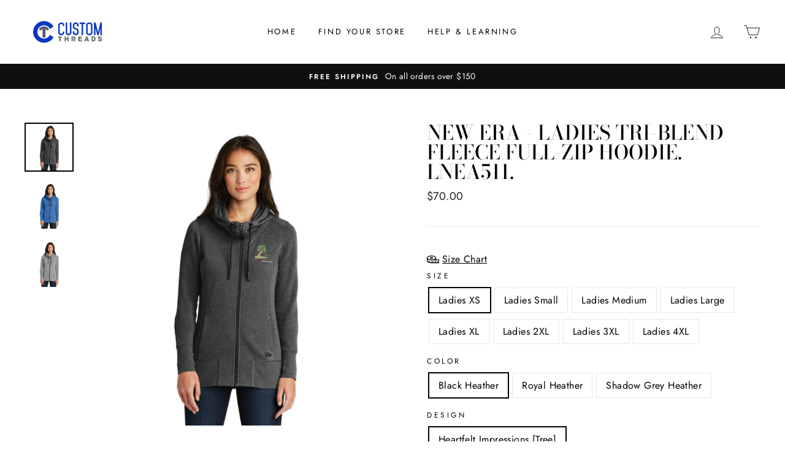

--- FILE ---
content_type: text/html; charset=utf-8
request_url: https://customthreads.clothing/products/copy-of-new-era-ladies-tri-blend-fleece-full-zip-hoodie-lnea511-28
body_size: 27277
content:















<!doctype html>
<html class="no-js" lang="en">
<head>


<script>
window.KiwiSizing = window.KiwiSizing === undefined ? {} : window.KiwiSizing;
KiwiSizing.shop = "custom-threads-corporate.myshopify.com";


KiwiSizing.data = {
  collections: "396104073453,396224790765",
  tags: "heartfelt,heartfelt-layering,newera",
  product: "8375600906477",
  vendor: "Heartfelt Impressions Learning Centers",
  type: "",
  title: "New Era - Ladies Tri-Blend Fleece Full-Zip Hoodie. LNEA511.",
  images: ["\/\/customthreads.clothing\/cdn\/shop\/files\/LNEA511_Blackhthr_Tree.jpg?v=1706723199","\/\/customthreads.clothing\/cdn\/shop\/files\/LNEA511_royalhthr_Tree.jpg?v=1706723200","\/\/customthreads.clothing\/cdn\/shop\/files\/LNEA511_shadowgreyhthr_Tree.jpg?v=1706723201"],
  options: [{"name":"Size","position":1,"values":["Ladies XS","Ladies Small","Ladies Medium","Ladies Large","Ladies XL","Ladies 2XL","Ladies 3XL","Ladies 4XL"]},{"name":"Color","position":2,"values":["Black Heather","Royal Heather","Shadow Grey Heather"]},{"name":"Design","position":3,"values":["Heartfelt Impressions [Tree]"]}],
  variants: [{"id":44984662032621,"title":"Ladies XS \/ Black Heather \/ Heartfelt Impressions [Tree]","option1":"Ladies XS","option2":"Black Heather","option3":"Heartfelt Impressions [Tree]","sku":null,"requires_shipping":true,"taxable":true,"featured_image":{"id":39614899486957,"product_id":8375600906477,"position":1,"created_at":"2024-01-31T12:46:38-05:00","updated_at":"2024-01-31T12:46:39-05:00","alt":null,"width":3000,"height":3000,"src":"\/\/customthreads.clothing\/cdn\/shop\/files\/LNEA511_Blackhthr_Tree.jpg?v=1706723199","variant_ids":[44984662032621,44984662130925,44984662261997,44984662360301,44984662458605,44984662589677,44984662687981,44984662786285]},"available":true,"name":"New Era - Ladies Tri-Blend Fleece Full-Zip Hoodie. LNEA511. - Ladies XS \/ Black Heather \/ Heartfelt Impressions [Tree]","public_title":"Ladies XS \/ Black Heather \/ Heartfelt Impressions [Tree]","options":["Ladies XS","Black Heather","Heartfelt Impressions [Tree]"],"price":7000,"weight":0,"compare_at_price":null,"inventory_management":null,"barcode":null,"featured_media":{"alt":null,"id":32239294447853,"position":1,"preview_image":{"aspect_ratio":1.0,"height":3000,"width":3000,"src":"\/\/customthreads.clothing\/cdn\/shop\/files\/LNEA511_Blackhthr_Tree.jpg?v=1706723199"}},"requires_selling_plan":false,"selling_plan_allocations":[]},{"id":44984662065389,"title":"Ladies XS \/ Royal Heather \/ Heartfelt Impressions [Tree]","option1":"Ladies XS","option2":"Royal Heather","option3":"Heartfelt Impressions [Tree]","sku":null,"requires_shipping":true,"taxable":true,"featured_image":{"id":39614899519725,"product_id":8375600906477,"position":2,"created_at":"2024-01-31T12:46:38-05:00","updated_at":"2024-01-31T12:46:40-05:00","alt":null,"width":3000,"height":3000,"src":"\/\/customthreads.clothing\/cdn\/shop\/files\/LNEA511_royalhthr_Tree.jpg?v=1706723200","variant_ids":[44984662065389,44984662163693,44984662294765,44984662393069,44984662491373,44984662622445,44984662720749,44984662819053]},"available":true,"name":"New Era - Ladies Tri-Blend Fleece Full-Zip Hoodie. LNEA511. - Ladies XS \/ Royal Heather \/ Heartfelt Impressions [Tree]","public_title":"Ladies XS \/ Royal Heather \/ Heartfelt Impressions [Tree]","options":["Ladies XS","Royal Heather","Heartfelt Impressions [Tree]"],"price":7000,"weight":0,"compare_at_price":null,"inventory_management":null,"barcode":null,"featured_media":{"alt":null,"id":32239294480621,"position":2,"preview_image":{"aspect_ratio":1.0,"height":3000,"width":3000,"src":"\/\/customthreads.clothing\/cdn\/shop\/files\/LNEA511_royalhthr_Tree.jpg?v=1706723200"}},"requires_selling_plan":false,"selling_plan_allocations":[]},{"id":44984662098157,"title":"Ladies XS \/ Shadow Grey Heather \/ Heartfelt Impressions [Tree]","option1":"Ladies XS","option2":"Shadow Grey Heather","option3":"Heartfelt Impressions [Tree]","sku":null,"requires_shipping":true,"taxable":true,"featured_image":{"id":39614899552493,"product_id":8375600906477,"position":3,"created_at":"2024-01-31T12:46:38-05:00","updated_at":"2024-01-31T12:46:41-05:00","alt":null,"width":3000,"height":3000,"src":"\/\/customthreads.clothing\/cdn\/shop\/files\/LNEA511_shadowgreyhthr_Tree.jpg?v=1706723201","variant_ids":[44984662098157,44984662196461,44984662327533,44984662425837,44984662556909,44984662655213,44984662753517,44984662851821]},"available":true,"name":"New Era - Ladies Tri-Blend Fleece Full-Zip Hoodie. LNEA511. - Ladies XS \/ Shadow Grey Heather \/ Heartfelt Impressions [Tree]","public_title":"Ladies XS \/ Shadow Grey Heather \/ Heartfelt Impressions [Tree]","options":["Ladies XS","Shadow Grey Heather","Heartfelt Impressions [Tree]"],"price":7000,"weight":0,"compare_at_price":null,"inventory_management":null,"barcode":null,"featured_media":{"alt":null,"id":32239294513389,"position":3,"preview_image":{"aspect_ratio":1.0,"height":3000,"width":3000,"src":"\/\/customthreads.clothing\/cdn\/shop\/files\/LNEA511_shadowgreyhthr_Tree.jpg?v=1706723201"}},"requires_selling_plan":false,"selling_plan_allocations":[]},{"id":44984662130925,"title":"Ladies Small \/ Black Heather \/ Heartfelt Impressions [Tree]","option1":"Ladies Small","option2":"Black Heather","option3":"Heartfelt Impressions [Tree]","sku":null,"requires_shipping":true,"taxable":true,"featured_image":{"id":39614899486957,"product_id":8375600906477,"position":1,"created_at":"2024-01-31T12:46:38-05:00","updated_at":"2024-01-31T12:46:39-05:00","alt":null,"width":3000,"height":3000,"src":"\/\/customthreads.clothing\/cdn\/shop\/files\/LNEA511_Blackhthr_Tree.jpg?v=1706723199","variant_ids":[44984662032621,44984662130925,44984662261997,44984662360301,44984662458605,44984662589677,44984662687981,44984662786285]},"available":true,"name":"New Era - Ladies Tri-Blend Fleece Full-Zip Hoodie. LNEA511. - Ladies Small \/ Black Heather \/ Heartfelt Impressions [Tree]","public_title":"Ladies Small \/ Black Heather \/ Heartfelt Impressions [Tree]","options":["Ladies Small","Black Heather","Heartfelt Impressions [Tree]"],"price":7000,"weight":0,"compare_at_price":null,"inventory_management":null,"barcode":null,"featured_media":{"alt":null,"id":32239294447853,"position":1,"preview_image":{"aspect_ratio":1.0,"height":3000,"width":3000,"src":"\/\/customthreads.clothing\/cdn\/shop\/files\/LNEA511_Blackhthr_Tree.jpg?v=1706723199"}},"requires_selling_plan":false,"selling_plan_allocations":[]},{"id":44984662163693,"title":"Ladies Small \/ Royal Heather \/ Heartfelt Impressions [Tree]","option1":"Ladies Small","option2":"Royal Heather","option3":"Heartfelt Impressions [Tree]","sku":null,"requires_shipping":true,"taxable":true,"featured_image":{"id":39614899519725,"product_id":8375600906477,"position":2,"created_at":"2024-01-31T12:46:38-05:00","updated_at":"2024-01-31T12:46:40-05:00","alt":null,"width":3000,"height":3000,"src":"\/\/customthreads.clothing\/cdn\/shop\/files\/LNEA511_royalhthr_Tree.jpg?v=1706723200","variant_ids":[44984662065389,44984662163693,44984662294765,44984662393069,44984662491373,44984662622445,44984662720749,44984662819053]},"available":true,"name":"New Era - Ladies Tri-Blend Fleece Full-Zip Hoodie. LNEA511. - Ladies Small \/ Royal Heather \/ Heartfelt Impressions [Tree]","public_title":"Ladies Small \/ Royal Heather \/ Heartfelt Impressions [Tree]","options":["Ladies Small","Royal Heather","Heartfelt Impressions [Tree]"],"price":7000,"weight":0,"compare_at_price":null,"inventory_management":null,"barcode":null,"featured_media":{"alt":null,"id":32239294480621,"position":2,"preview_image":{"aspect_ratio":1.0,"height":3000,"width":3000,"src":"\/\/customthreads.clothing\/cdn\/shop\/files\/LNEA511_royalhthr_Tree.jpg?v=1706723200"}},"requires_selling_plan":false,"selling_plan_allocations":[]},{"id":44984662196461,"title":"Ladies Small \/ Shadow Grey Heather \/ Heartfelt Impressions [Tree]","option1":"Ladies Small","option2":"Shadow Grey Heather","option3":"Heartfelt Impressions [Tree]","sku":null,"requires_shipping":true,"taxable":true,"featured_image":{"id":39614899552493,"product_id":8375600906477,"position":3,"created_at":"2024-01-31T12:46:38-05:00","updated_at":"2024-01-31T12:46:41-05:00","alt":null,"width":3000,"height":3000,"src":"\/\/customthreads.clothing\/cdn\/shop\/files\/LNEA511_shadowgreyhthr_Tree.jpg?v=1706723201","variant_ids":[44984662098157,44984662196461,44984662327533,44984662425837,44984662556909,44984662655213,44984662753517,44984662851821]},"available":true,"name":"New Era - Ladies Tri-Blend Fleece Full-Zip Hoodie. LNEA511. - Ladies Small \/ Shadow Grey Heather \/ Heartfelt Impressions [Tree]","public_title":"Ladies Small \/ Shadow Grey Heather \/ Heartfelt Impressions [Tree]","options":["Ladies Small","Shadow Grey Heather","Heartfelt Impressions [Tree]"],"price":7000,"weight":0,"compare_at_price":null,"inventory_management":null,"barcode":null,"featured_media":{"alt":null,"id":32239294513389,"position":3,"preview_image":{"aspect_ratio":1.0,"height":3000,"width":3000,"src":"\/\/customthreads.clothing\/cdn\/shop\/files\/LNEA511_shadowgreyhthr_Tree.jpg?v=1706723201"}},"requires_selling_plan":false,"selling_plan_allocations":[]},{"id":44984662261997,"title":"Ladies Medium \/ Black Heather \/ Heartfelt Impressions [Tree]","option1":"Ladies Medium","option2":"Black Heather","option3":"Heartfelt Impressions [Tree]","sku":null,"requires_shipping":true,"taxable":true,"featured_image":{"id":39614899486957,"product_id":8375600906477,"position":1,"created_at":"2024-01-31T12:46:38-05:00","updated_at":"2024-01-31T12:46:39-05:00","alt":null,"width":3000,"height":3000,"src":"\/\/customthreads.clothing\/cdn\/shop\/files\/LNEA511_Blackhthr_Tree.jpg?v=1706723199","variant_ids":[44984662032621,44984662130925,44984662261997,44984662360301,44984662458605,44984662589677,44984662687981,44984662786285]},"available":true,"name":"New Era - Ladies Tri-Blend Fleece Full-Zip Hoodie. LNEA511. - Ladies Medium \/ Black Heather \/ Heartfelt Impressions [Tree]","public_title":"Ladies Medium \/ Black Heather \/ Heartfelt Impressions [Tree]","options":["Ladies Medium","Black Heather","Heartfelt Impressions [Tree]"],"price":7000,"weight":0,"compare_at_price":null,"inventory_management":null,"barcode":null,"featured_media":{"alt":null,"id":32239294447853,"position":1,"preview_image":{"aspect_ratio":1.0,"height":3000,"width":3000,"src":"\/\/customthreads.clothing\/cdn\/shop\/files\/LNEA511_Blackhthr_Tree.jpg?v=1706723199"}},"requires_selling_plan":false,"selling_plan_allocations":[]},{"id":44984662294765,"title":"Ladies Medium \/ Royal Heather \/ Heartfelt Impressions [Tree]","option1":"Ladies Medium","option2":"Royal Heather","option3":"Heartfelt Impressions [Tree]","sku":null,"requires_shipping":true,"taxable":true,"featured_image":{"id":39614899519725,"product_id":8375600906477,"position":2,"created_at":"2024-01-31T12:46:38-05:00","updated_at":"2024-01-31T12:46:40-05:00","alt":null,"width":3000,"height":3000,"src":"\/\/customthreads.clothing\/cdn\/shop\/files\/LNEA511_royalhthr_Tree.jpg?v=1706723200","variant_ids":[44984662065389,44984662163693,44984662294765,44984662393069,44984662491373,44984662622445,44984662720749,44984662819053]},"available":true,"name":"New Era - Ladies Tri-Blend Fleece Full-Zip Hoodie. LNEA511. - Ladies Medium \/ Royal Heather \/ Heartfelt Impressions [Tree]","public_title":"Ladies Medium \/ Royal Heather \/ Heartfelt Impressions [Tree]","options":["Ladies Medium","Royal Heather","Heartfelt Impressions [Tree]"],"price":7000,"weight":0,"compare_at_price":null,"inventory_management":null,"barcode":null,"featured_media":{"alt":null,"id":32239294480621,"position":2,"preview_image":{"aspect_ratio":1.0,"height":3000,"width":3000,"src":"\/\/customthreads.clothing\/cdn\/shop\/files\/LNEA511_royalhthr_Tree.jpg?v=1706723200"}},"requires_selling_plan":false,"selling_plan_allocations":[]},{"id":44984662327533,"title":"Ladies Medium \/ Shadow Grey Heather \/ Heartfelt Impressions [Tree]","option1":"Ladies Medium","option2":"Shadow Grey Heather","option3":"Heartfelt Impressions [Tree]","sku":null,"requires_shipping":true,"taxable":true,"featured_image":{"id":39614899552493,"product_id":8375600906477,"position":3,"created_at":"2024-01-31T12:46:38-05:00","updated_at":"2024-01-31T12:46:41-05:00","alt":null,"width":3000,"height":3000,"src":"\/\/customthreads.clothing\/cdn\/shop\/files\/LNEA511_shadowgreyhthr_Tree.jpg?v=1706723201","variant_ids":[44984662098157,44984662196461,44984662327533,44984662425837,44984662556909,44984662655213,44984662753517,44984662851821]},"available":true,"name":"New Era - Ladies Tri-Blend Fleece Full-Zip Hoodie. LNEA511. - Ladies Medium \/ Shadow Grey Heather \/ Heartfelt Impressions [Tree]","public_title":"Ladies Medium \/ Shadow Grey Heather \/ Heartfelt Impressions [Tree]","options":["Ladies Medium","Shadow Grey Heather","Heartfelt Impressions [Tree]"],"price":7000,"weight":0,"compare_at_price":null,"inventory_management":null,"barcode":null,"featured_media":{"alt":null,"id":32239294513389,"position":3,"preview_image":{"aspect_ratio":1.0,"height":3000,"width":3000,"src":"\/\/customthreads.clothing\/cdn\/shop\/files\/LNEA511_shadowgreyhthr_Tree.jpg?v=1706723201"}},"requires_selling_plan":false,"selling_plan_allocations":[]},{"id":44984662360301,"title":"Ladies Large \/ Black Heather \/ Heartfelt Impressions [Tree]","option1":"Ladies Large","option2":"Black Heather","option3":"Heartfelt Impressions [Tree]","sku":null,"requires_shipping":true,"taxable":true,"featured_image":{"id":39614899486957,"product_id":8375600906477,"position":1,"created_at":"2024-01-31T12:46:38-05:00","updated_at":"2024-01-31T12:46:39-05:00","alt":null,"width":3000,"height":3000,"src":"\/\/customthreads.clothing\/cdn\/shop\/files\/LNEA511_Blackhthr_Tree.jpg?v=1706723199","variant_ids":[44984662032621,44984662130925,44984662261997,44984662360301,44984662458605,44984662589677,44984662687981,44984662786285]},"available":true,"name":"New Era - Ladies Tri-Blend Fleece Full-Zip Hoodie. LNEA511. - Ladies Large \/ Black Heather \/ Heartfelt Impressions [Tree]","public_title":"Ladies Large \/ Black Heather \/ Heartfelt Impressions [Tree]","options":["Ladies Large","Black Heather","Heartfelt Impressions [Tree]"],"price":7000,"weight":0,"compare_at_price":null,"inventory_management":null,"barcode":null,"featured_media":{"alt":null,"id":32239294447853,"position":1,"preview_image":{"aspect_ratio":1.0,"height":3000,"width":3000,"src":"\/\/customthreads.clothing\/cdn\/shop\/files\/LNEA511_Blackhthr_Tree.jpg?v=1706723199"}},"requires_selling_plan":false,"selling_plan_allocations":[]},{"id":44984662393069,"title":"Ladies Large \/ Royal Heather \/ Heartfelt Impressions [Tree]","option1":"Ladies Large","option2":"Royal Heather","option3":"Heartfelt Impressions [Tree]","sku":null,"requires_shipping":true,"taxable":true,"featured_image":{"id":39614899519725,"product_id":8375600906477,"position":2,"created_at":"2024-01-31T12:46:38-05:00","updated_at":"2024-01-31T12:46:40-05:00","alt":null,"width":3000,"height":3000,"src":"\/\/customthreads.clothing\/cdn\/shop\/files\/LNEA511_royalhthr_Tree.jpg?v=1706723200","variant_ids":[44984662065389,44984662163693,44984662294765,44984662393069,44984662491373,44984662622445,44984662720749,44984662819053]},"available":true,"name":"New Era - Ladies Tri-Blend Fleece Full-Zip Hoodie. LNEA511. - Ladies Large \/ Royal Heather \/ Heartfelt Impressions [Tree]","public_title":"Ladies Large \/ Royal Heather \/ Heartfelt Impressions [Tree]","options":["Ladies Large","Royal Heather","Heartfelt Impressions [Tree]"],"price":7000,"weight":0,"compare_at_price":null,"inventory_management":null,"barcode":null,"featured_media":{"alt":null,"id":32239294480621,"position":2,"preview_image":{"aspect_ratio":1.0,"height":3000,"width":3000,"src":"\/\/customthreads.clothing\/cdn\/shop\/files\/LNEA511_royalhthr_Tree.jpg?v=1706723200"}},"requires_selling_plan":false,"selling_plan_allocations":[]},{"id":44984662425837,"title":"Ladies Large \/ Shadow Grey Heather \/ Heartfelt Impressions [Tree]","option1":"Ladies Large","option2":"Shadow Grey Heather","option3":"Heartfelt Impressions [Tree]","sku":null,"requires_shipping":true,"taxable":true,"featured_image":{"id":39614899552493,"product_id":8375600906477,"position":3,"created_at":"2024-01-31T12:46:38-05:00","updated_at":"2024-01-31T12:46:41-05:00","alt":null,"width":3000,"height":3000,"src":"\/\/customthreads.clothing\/cdn\/shop\/files\/LNEA511_shadowgreyhthr_Tree.jpg?v=1706723201","variant_ids":[44984662098157,44984662196461,44984662327533,44984662425837,44984662556909,44984662655213,44984662753517,44984662851821]},"available":true,"name":"New Era - Ladies Tri-Blend Fleece Full-Zip Hoodie. LNEA511. - Ladies Large \/ Shadow Grey Heather \/ Heartfelt Impressions [Tree]","public_title":"Ladies Large \/ Shadow Grey Heather \/ Heartfelt Impressions [Tree]","options":["Ladies Large","Shadow Grey Heather","Heartfelt Impressions [Tree]"],"price":7000,"weight":0,"compare_at_price":null,"inventory_management":null,"barcode":null,"featured_media":{"alt":null,"id":32239294513389,"position":3,"preview_image":{"aspect_ratio":1.0,"height":3000,"width":3000,"src":"\/\/customthreads.clothing\/cdn\/shop\/files\/LNEA511_shadowgreyhthr_Tree.jpg?v=1706723201"}},"requires_selling_plan":false,"selling_plan_allocations":[]},{"id":44984662458605,"title":"Ladies XL \/ Black Heather \/ Heartfelt Impressions [Tree]","option1":"Ladies XL","option2":"Black Heather","option3":"Heartfelt Impressions [Tree]","sku":null,"requires_shipping":true,"taxable":true,"featured_image":{"id":39614899486957,"product_id":8375600906477,"position":1,"created_at":"2024-01-31T12:46:38-05:00","updated_at":"2024-01-31T12:46:39-05:00","alt":null,"width":3000,"height":3000,"src":"\/\/customthreads.clothing\/cdn\/shop\/files\/LNEA511_Blackhthr_Tree.jpg?v=1706723199","variant_ids":[44984662032621,44984662130925,44984662261997,44984662360301,44984662458605,44984662589677,44984662687981,44984662786285]},"available":true,"name":"New Era - Ladies Tri-Blend Fleece Full-Zip Hoodie. LNEA511. - Ladies XL \/ Black Heather \/ Heartfelt Impressions [Tree]","public_title":"Ladies XL \/ Black Heather \/ Heartfelt Impressions [Tree]","options":["Ladies XL","Black Heather","Heartfelt Impressions [Tree]"],"price":7000,"weight":0,"compare_at_price":null,"inventory_management":null,"barcode":null,"featured_media":{"alt":null,"id":32239294447853,"position":1,"preview_image":{"aspect_ratio":1.0,"height":3000,"width":3000,"src":"\/\/customthreads.clothing\/cdn\/shop\/files\/LNEA511_Blackhthr_Tree.jpg?v=1706723199"}},"requires_selling_plan":false,"selling_plan_allocations":[]},{"id":44984662491373,"title":"Ladies XL \/ Royal Heather \/ Heartfelt Impressions [Tree]","option1":"Ladies XL","option2":"Royal Heather","option3":"Heartfelt Impressions [Tree]","sku":null,"requires_shipping":true,"taxable":true,"featured_image":{"id":39614899519725,"product_id":8375600906477,"position":2,"created_at":"2024-01-31T12:46:38-05:00","updated_at":"2024-01-31T12:46:40-05:00","alt":null,"width":3000,"height":3000,"src":"\/\/customthreads.clothing\/cdn\/shop\/files\/LNEA511_royalhthr_Tree.jpg?v=1706723200","variant_ids":[44984662065389,44984662163693,44984662294765,44984662393069,44984662491373,44984662622445,44984662720749,44984662819053]},"available":true,"name":"New Era - Ladies Tri-Blend Fleece Full-Zip Hoodie. LNEA511. - Ladies XL \/ Royal Heather \/ Heartfelt Impressions [Tree]","public_title":"Ladies XL \/ Royal Heather \/ Heartfelt Impressions [Tree]","options":["Ladies XL","Royal Heather","Heartfelt Impressions [Tree]"],"price":7000,"weight":0,"compare_at_price":null,"inventory_management":null,"barcode":null,"featured_media":{"alt":null,"id":32239294480621,"position":2,"preview_image":{"aspect_ratio":1.0,"height":3000,"width":3000,"src":"\/\/customthreads.clothing\/cdn\/shop\/files\/LNEA511_royalhthr_Tree.jpg?v=1706723200"}},"requires_selling_plan":false,"selling_plan_allocations":[]},{"id":44984662556909,"title":"Ladies XL \/ Shadow Grey Heather \/ Heartfelt Impressions [Tree]","option1":"Ladies XL","option2":"Shadow Grey Heather","option3":"Heartfelt Impressions [Tree]","sku":null,"requires_shipping":true,"taxable":true,"featured_image":{"id":39614899552493,"product_id":8375600906477,"position":3,"created_at":"2024-01-31T12:46:38-05:00","updated_at":"2024-01-31T12:46:41-05:00","alt":null,"width":3000,"height":3000,"src":"\/\/customthreads.clothing\/cdn\/shop\/files\/LNEA511_shadowgreyhthr_Tree.jpg?v=1706723201","variant_ids":[44984662098157,44984662196461,44984662327533,44984662425837,44984662556909,44984662655213,44984662753517,44984662851821]},"available":true,"name":"New Era - Ladies Tri-Blend Fleece Full-Zip Hoodie. LNEA511. - Ladies XL \/ Shadow Grey Heather \/ Heartfelt Impressions [Tree]","public_title":"Ladies XL \/ Shadow Grey Heather \/ Heartfelt Impressions [Tree]","options":["Ladies XL","Shadow Grey Heather","Heartfelt Impressions [Tree]"],"price":7000,"weight":0,"compare_at_price":null,"inventory_management":null,"barcode":null,"featured_media":{"alt":null,"id":32239294513389,"position":3,"preview_image":{"aspect_ratio":1.0,"height":3000,"width":3000,"src":"\/\/customthreads.clothing\/cdn\/shop\/files\/LNEA511_shadowgreyhthr_Tree.jpg?v=1706723201"}},"requires_selling_plan":false,"selling_plan_allocations":[]},{"id":44984662589677,"title":"Ladies 2XL \/ Black Heather \/ Heartfelt Impressions [Tree]","option1":"Ladies 2XL","option2":"Black Heather","option3":"Heartfelt Impressions [Tree]","sku":null,"requires_shipping":true,"taxable":true,"featured_image":{"id":39614899486957,"product_id":8375600906477,"position":1,"created_at":"2024-01-31T12:46:38-05:00","updated_at":"2024-01-31T12:46:39-05:00","alt":null,"width":3000,"height":3000,"src":"\/\/customthreads.clothing\/cdn\/shop\/files\/LNEA511_Blackhthr_Tree.jpg?v=1706723199","variant_ids":[44984662032621,44984662130925,44984662261997,44984662360301,44984662458605,44984662589677,44984662687981,44984662786285]},"available":true,"name":"New Era - Ladies Tri-Blend Fleece Full-Zip Hoodie. LNEA511. - Ladies 2XL \/ Black Heather \/ Heartfelt Impressions [Tree]","public_title":"Ladies 2XL \/ Black Heather \/ Heartfelt Impressions [Tree]","options":["Ladies 2XL","Black Heather","Heartfelt Impressions [Tree]"],"price":7300,"weight":0,"compare_at_price":null,"inventory_management":null,"barcode":null,"featured_media":{"alt":null,"id":32239294447853,"position":1,"preview_image":{"aspect_ratio":1.0,"height":3000,"width":3000,"src":"\/\/customthreads.clothing\/cdn\/shop\/files\/LNEA511_Blackhthr_Tree.jpg?v=1706723199"}},"requires_selling_plan":false,"selling_plan_allocations":[]},{"id":44984662622445,"title":"Ladies 2XL \/ Royal Heather \/ Heartfelt Impressions [Tree]","option1":"Ladies 2XL","option2":"Royal Heather","option3":"Heartfelt Impressions [Tree]","sku":null,"requires_shipping":true,"taxable":true,"featured_image":{"id":39614899519725,"product_id":8375600906477,"position":2,"created_at":"2024-01-31T12:46:38-05:00","updated_at":"2024-01-31T12:46:40-05:00","alt":null,"width":3000,"height":3000,"src":"\/\/customthreads.clothing\/cdn\/shop\/files\/LNEA511_royalhthr_Tree.jpg?v=1706723200","variant_ids":[44984662065389,44984662163693,44984662294765,44984662393069,44984662491373,44984662622445,44984662720749,44984662819053]},"available":true,"name":"New Era - Ladies Tri-Blend Fleece Full-Zip Hoodie. LNEA511. - Ladies 2XL \/ Royal Heather \/ Heartfelt Impressions [Tree]","public_title":"Ladies 2XL \/ Royal Heather \/ Heartfelt Impressions [Tree]","options":["Ladies 2XL","Royal Heather","Heartfelt Impressions [Tree]"],"price":7300,"weight":0,"compare_at_price":null,"inventory_management":null,"barcode":null,"featured_media":{"alt":null,"id":32239294480621,"position":2,"preview_image":{"aspect_ratio":1.0,"height":3000,"width":3000,"src":"\/\/customthreads.clothing\/cdn\/shop\/files\/LNEA511_royalhthr_Tree.jpg?v=1706723200"}},"requires_selling_plan":false,"selling_plan_allocations":[]},{"id":44984662655213,"title":"Ladies 2XL \/ Shadow Grey Heather \/ Heartfelt Impressions [Tree]","option1":"Ladies 2XL","option2":"Shadow Grey Heather","option3":"Heartfelt Impressions [Tree]","sku":null,"requires_shipping":true,"taxable":true,"featured_image":{"id":39614899552493,"product_id":8375600906477,"position":3,"created_at":"2024-01-31T12:46:38-05:00","updated_at":"2024-01-31T12:46:41-05:00","alt":null,"width":3000,"height":3000,"src":"\/\/customthreads.clothing\/cdn\/shop\/files\/LNEA511_shadowgreyhthr_Tree.jpg?v=1706723201","variant_ids":[44984662098157,44984662196461,44984662327533,44984662425837,44984662556909,44984662655213,44984662753517,44984662851821]},"available":true,"name":"New Era - Ladies Tri-Blend Fleece Full-Zip Hoodie. LNEA511. - Ladies 2XL \/ Shadow Grey Heather \/ Heartfelt Impressions [Tree]","public_title":"Ladies 2XL \/ Shadow Grey Heather \/ Heartfelt Impressions [Tree]","options":["Ladies 2XL","Shadow Grey Heather","Heartfelt Impressions [Tree]"],"price":7300,"weight":0,"compare_at_price":null,"inventory_management":null,"barcode":null,"featured_media":{"alt":null,"id":32239294513389,"position":3,"preview_image":{"aspect_ratio":1.0,"height":3000,"width":3000,"src":"\/\/customthreads.clothing\/cdn\/shop\/files\/LNEA511_shadowgreyhthr_Tree.jpg?v=1706723201"}},"requires_selling_plan":false,"selling_plan_allocations":[]},{"id":44984662687981,"title":"Ladies 3XL \/ Black Heather \/ Heartfelt Impressions [Tree]","option1":"Ladies 3XL","option2":"Black Heather","option3":"Heartfelt Impressions [Tree]","sku":null,"requires_shipping":true,"taxable":true,"featured_image":{"id":39614899486957,"product_id":8375600906477,"position":1,"created_at":"2024-01-31T12:46:38-05:00","updated_at":"2024-01-31T12:46:39-05:00","alt":null,"width":3000,"height":3000,"src":"\/\/customthreads.clothing\/cdn\/shop\/files\/LNEA511_Blackhthr_Tree.jpg?v=1706723199","variant_ids":[44984662032621,44984662130925,44984662261997,44984662360301,44984662458605,44984662589677,44984662687981,44984662786285]},"available":true,"name":"New Era - Ladies Tri-Blend Fleece Full-Zip Hoodie. LNEA511. - Ladies 3XL \/ Black Heather \/ Heartfelt Impressions [Tree]","public_title":"Ladies 3XL \/ Black Heather \/ Heartfelt Impressions [Tree]","options":["Ladies 3XL","Black Heather","Heartfelt Impressions [Tree]"],"price":7600,"weight":0,"compare_at_price":null,"inventory_management":null,"barcode":null,"featured_media":{"alt":null,"id":32239294447853,"position":1,"preview_image":{"aspect_ratio":1.0,"height":3000,"width":3000,"src":"\/\/customthreads.clothing\/cdn\/shop\/files\/LNEA511_Blackhthr_Tree.jpg?v=1706723199"}},"requires_selling_plan":false,"selling_plan_allocations":[]},{"id":44984662720749,"title":"Ladies 3XL \/ Royal Heather \/ Heartfelt Impressions [Tree]","option1":"Ladies 3XL","option2":"Royal Heather","option3":"Heartfelt Impressions [Tree]","sku":null,"requires_shipping":true,"taxable":true,"featured_image":{"id":39614899519725,"product_id":8375600906477,"position":2,"created_at":"2024-01-31T12:46:38-05:00","updated_at":"2024-01-31T12:46:40-05:00","alt":null,"width":3000,"height":3000,"src":"\/\/customthreads.clothing\/cdn\/shop\/files\/LNEA511_royalhthr_Tree.jpg?v=1706723200","variant_ids":[44984662065389,44984662163693,44984662294765,44984662393069,44984662491373,44984662622445,44984662720749,44984662819053]},"available":true,"name":"New Era - Ladies Tri-Blend Fleece Full-Zip Hoodie. LNEA511. - Ladies 3XL \/ Royal Heather \/ Heartfelt Impressions [Tree]","public_title":"Ladies 3XL \/ Royal Heather \/ Heartfelt Impressions [Tree]","options":["Ladies 3XL","Royal Heather","Heartfelt Impressions [Tree]"],"price":7600,"weight":0,"compare_at_price":null,"inventory_management":null,"barcode":null,"featured_media":{"alt":null,"id":32239294480621,"position":2,"preview_image":{"aspect_ratio":1.0,"height":3000,"width":3000,"src":"\/\/customthreads.clothing\/cdn\/shop\/files\/LNEA511_royalhthr_Tree.jpg?v=1706723200"}},"requires_selling_plan":false,"selling_plan_allocations":[]},{"id":44984662753517,"title":"Ladies 3XL \/ Shadow Grey Heather \/ Heartfelt Impressions [Tree]","option1":"Ladies 3XL","option2":"Shadow Grey Heather","option3":"Heartfelt Impressions [Tree]","sku":null,"requires_shipping":true,"taxable":true,"featured_image":{"id":39614899552493,"product_id":8375600906477,"position":3,"created_at":"2024-01-31T12:46:38-05:00","updated_at":"2024-01-31T12:46:41-05:00","alt":null,"width":3000,"height":3000,"src":"\/\/customthreads.clothing\/cdn\/shop\/files\/LNEA511_shadowgreyhthr_Tree.jpg?v=1706723201","variant_ids":[44984662098157,44984662196461,44984662327533,44984662425837,44984662556909,44984662655213,44984662753517,44984662851821]},"available":true,"name":"New Era - Ladies Tri-Blend Fleece Full-Zip Hoodie. LNEA511. - Ladies 3XL \/ Shadow Grey Heather \/ Heartfelt Impressions [Tree]","public_title":"Ladies 3XL \/ Shadow Grey Heather \/ Heartfelt Impressions [Tree]","options":["Ladies 3XL","Shadow Grey Heather","Heartfelt Impressions [Tree]"],"price":7600,"weight":0,"compare_at_price":null,"inventory_management":null,"barcode":null,"featured_media":{"alt":null,"id":32239294513389,"position":3,"preview_image":{"aspect_ratio":1.0,"height":3000,"width":3000,"src":"\/\/customthreads.clothing\/cdn\/shop\/files\/LNEA511_shadowgreyhthr_Tree.jpg?v=1706723201"}},"requires_selling_plan":false,"selling_plan_allocations":[]},{"id":44984662786285,"title":"Ladies 4XL \/ Black Heather \/ Heartfelt Impressions [Tree]","option1":"Ladies 4XL","option2":"Black Heather","option3":"Heartfelt Impressions [Tree]","sku":null,"requires_shipping":true,"taxable":true,"featured_image":{"id":39614899486957,"product_id":8375600906477,"position":1,"created_at":"2024-01-31T12:46:38-05:00","updated_at":"2024-01-31T12:46:39-05:00","alt":null,"width":3000,"height":3000,"src":"\/\/customthreads.clothing\/cdn\/shop\/files\/LNEA511_Blackhthr_Tree.jpg?v=1706723199","variant_ids":[44984662032621,44984662130925,44984662261997,44984662360301,44984662458605,44984662589677,44984662687981,44984662786285]},"available":true,"name":"New Era - Ladies Tri-Blend Fleece Full-Zip Hoodie. LNEA511. - Ladies 4XL \/ Black Heather \/ Heartfelt Impressions [Tree]","public_title":"Ladies 4XL \/ Black Heather \/ Heartfelt Impressions [Tree]","options":["Ladies 4XL","Black Heather","Heartfelt Impressions [Tree]"],"price":7900,"weight":0,"compare_at_price":null,"inventory_management":null,"barcode":null,"featured_media":{"alt":null,"id":32239294447853,"position":1,"preview_image":{"aspect_ratio":1.0,"height":3000,"width":3000,"src":"\/\/customthreads.clothing\/cdn\/shop\/files\/LNEA511_Blackhthr_Tree.jpg?v=1706723199"}},"requires_selling_plan":false,"selling_plan_allocations":[]},{"id":44984662819053,"title":"Ladies 4XL \/ Royal Heather \/ Heartfelt Impressions [Tree]","option1":"Ladies 4XL","option2":"Royal Heather","option3":"Heartfelt Impressions [Tree]","sku":null,"requires_shipping":true,"taxable":true,"featured_image":{"id":39614899519725,"product_id":8375600906477,"position":2,"created_at":"2024-01-31T12:46:38-05:00","updated_at":"2024-01-31T12:46:40-05:00","alt":null,"width":3000,"height":3000,"src":"\/\/customthreads.clothing\/cdn\/shop\/files\/LNEA511_royalhthr_Tree.jpg?v=1706723200","variant_ids":[44984662065389,44984662163693,44984662294765,44984662393069,44984662491373,44984662622445,44984662720749,44984662819053]},"available":true,"name":"New Era - Ladies Tri-Blend Fleece Full-Zip Hoodie. LNEA511. - Ladies 4XL \/ Royal Heather \/ Heartfelt Impressions [Tree]","public_title":"Ladies 4XL \/ Royal Heather \/ Heartfelt Impressions [Tree]","options":["Ladies 4XL","Royal Heather","Heartfelt Impressions [Tree]"],"price":7900,"weight":0,"compare_at_price":null,"inventory_management":null,"barcode":null,"featured_media":{"alt":null,"id":32239294480621,"position":2,"preview_image":{"aspect_ratio":1.0,"height":3000,"width":3000,"src":"\/\/customthreads.clothing\/cdn\/shop\/files\/LNEA511_royalhthr_Tree.jpg?v=1706723200"}},"requires_selling_plan":false,"selling_plan_allocations":[]},{"id":44984662851821,"title":"Ladies 4XL \/ Shadow Grey Heather \/ Heartfelt Impressions [Tree]","option1":"Ladies 4XL","option2":"Shadow Grey Heather","option3":"Heartfelt Impressions [Tree]","sku":null,"requires_shipping":true,"taxable":true,"featured_image":{"id":39614899552493,"product_id":8375600906477,"position":3,"created_at":"2024-01-31T12:46:38-05:00","updated_at":"2024-01-31T12:46:41-05:00","alt":null,"width":3000,"height":3000,"src":"\/\/customthreads.clothing\/cdn\/shop\/files\/LNEA511_shadowgreyhthr_Tree.jpg?v=1706723201","variant_ids":[44984662098157,44984662196461,44984662327533,44984662425837,44984662556909,44984662655213,44984662753517,44984662851821]},"available":true,"name":"New Era - Ladies Tri-Blend Fleece Full-Zip Hoodie. LNEA511. - Ladies 4XL \/ Shadow Grey Heather \/ Heartfelt Impressions [Tree]","public_title":"Ladies 4XL \/ Shadow Grey Heather \/ Heartfelt Impressions [Tree]","options":["Ladies 4XL","Shadow Grey Heather","Heartfelt Impressions [Tree]"],"price":7900,"weight":0,"compare_at_price":null,"inventory_management":null,"barcode":null,"featured_media":{"alt":null,"id":32239294513389,"position":3,"preview_image":{"aspect_ratio":1.0,"height":3000,"width":3000,"src":"\/\/customthreads.clothing\/cdn\/shop\/files\/LNEA511_shadowgreyhthr_Tree.jpg?v=1706723201"}},"requires_selling_plan":false,"selling_plan_allocations":[]}],
};

</script>
  <meta charset="utf-8">
  <meta http-equiv="X-UA-Compatible" content="IE=edge,chrome=1">
  <meta name="viewport" content="width=device-width,initial-scale=1">
  <meta name="theme-color" content="#111111">
  <link rel="canonical" href="https://customthreads.clothing/products/copy-of-new-era-ladies-tri-blend-fleece-full-zip-hoodie-lnea511-28">
  <meta name="format-detection" content="telephone=no">
  <title>New Era - Ladies Tri-Blend Fleece Full-Zip Hoodie. LNEA511.
&ndash; Custom Threads &amp; Sports
</title><meta name="description" content="7.1-ounce, 55/34/11 cotton/poly/rayon fleece Coverstitched seams 3-panel hood Heat transfer label for tag-free comfort Embossed New Era neck and shoulder taping Matte black grommets Hand-dipped, silicone-tipped drawcords Zip-through neck Exposed vislon zipper Matte black zipper pull embossed with New Era flag logo Roll"><meta property="og:site_name" content="Custom Threads &amp; Sports">
  <meta property="og:url" content="https://customthreads.clothing/products/copy-of-new-era-ladies-tri-blend-fleece-full-zip-hoodie-lnea511-28">
  <meta property="og:title" content="New Era - Ladies Tri-Blend Fleece Full-Zip Hoodie. LNEA511.">
  <meta property="og:type" content="product">
  <meta property="og:description" content="7.1-ounce, 55/34/11 cotton/poly/rayon fleece Coverstitched seams 3-panel hood Heat transfer label for tag-free comfort Embossed New Era neck and shoulder taping Matte black grommets Hand-dipped, silicone-tipped drawcords Zip-through neck Exposed vislon zipper Matte black zipper pull embossed with New Era flag logo Roll"><meta property="og:image" content="http://customthreads.clothing/cdn/shop/files/LNEA511_Blackhthr_Tree_1200x1200.jpg?v=1706723199"><meta property="og:image" content="http://customthreads.clothing/cdn/shop/files/LNEA511_royalhthr_Tree_1200x1200.jpg?v=1706723200"><meta property="og:image" content="http://customthreads.clothing/cdn/shop/files/LNEA511_shadowgreyhthr_Tree_1200x1200.jpg?v=1706723201">
  <meta property="og:image:secure_url" content="https://customthreads.clothing/cdn/shop/files/LNEA511_Blackhthr_Tree_1200x1200.jpg?v=1706723199"><meta property="og:image:secure_url" content="https://customthreads.clothing/cdn/shop/files/LNEA511_royalhthr_Tree_1200x1200.jpg?v=1706723200"><meta property="og:image:secure_url" content="https://customthreads.clothing/cdn/shop/files/LNEA511_shadowgreyhthr_Tree_1200x1200.jpg?v=1706723201">
  <meta name="twitter:site" content="@">
  <meta name="twitter:card" content="summary_large_image">
  <meta name="twitter:title" content="New Era - Ladies Tri-Blend Fleece Full-Zip Hoodie. LNEA511.">
  <meta name="twitter:description" content="7.1-ounce, 55/34/11 cotton/poly/rayon fleece Coverstitched seams 3-panel hood Heat transfer label for tag-free comfort Embossed New Era neck and shoulder taping Matte black grommets Hand-dipped, silicone-tipped drawcords Zip-through neck Exposed vislon zipper Matte black zipper pull embossed with New Era flag logo Roll">


  <style data-shopify>
  @font-face {
  font-family: "Bodoni Moda";
  font-weight: 500;
  font-style: normal;
  src: url("//customthreads.clothing/cdn/fonts/bodoni_moda/bodonimoda_n5.36d0da1db617c453fb46e8089790ab6dc72c2356.woff2") format("woff2"),
       url("//customthreads.clothing/cdn/fonts/bodoni_moda/bodonimoda_n5.40f612bab009769f87511096f185d9228ad3baa3.woff") format("woff");
}

  @font-face {
  font-family: Jost;
  font-weight: 400;
  font-style: normal;
  src: url("//customthreads.clothing/cdn/fonts/jost/jost_n4.d47a1b6347ce4a4c9f437608011273009d91f2b7.woff2") format("woff2"),
       url("//customthreads.clothing/cdn/fonts/jost/jost_n4.791c46290e672b3f85c3d1c651ef2efa3819eadd.woff") format("woff");
}


  @font-face {
  font-family: Jost;
  font-weight: 600;
  font-style: normal;
  src: url("//customthreads.clothing/cdn/fonts/jost/jost_n6.ec1178db7a7515114a2d84e3dd680832b7af8b99.woff2") format("woff2"),
       url("//customthreads.clothing/cdn/fonts/jost/jost_n6.b1178bb6bdd3979fef38e103a3816f6980aeaff9.woff") format("woff");
}

  @font-face {
  font-family: Jost;
  font-weight: 400;
  font-style: italic;
  src: url("//customthreads.clothing/cdn/fonts/jost/jost_i4.b690098389649750ada222b9763d55796c5283a5.woff2") format("woff2"),
       url("//customthreads.clothing/cdn/fonts/jost/jost_i4.fd766415a47e50b9e391ae7ec04e2ae25e7e28b0.woff") format("woff");
}

  @font-face {
  font-family: Jost;
  font-weight: 600;
  font-style: italic;
  src: url("//customthreads.clothing/cdn/fonts/jost/jost_i6.9af7e5f39e3a108c08f24047a4276332d9d7b85e.woff2") format("woff2"),
       url("//customthreads.clothing/cdn/fonts/jost/jost_i6.2bf310262638f998ed206777ce0b9a3b98b6fe92.woff") format("woff");
}

</style>

  <link href="//customthreads.clothing/cdn/shop/t/3/assets/theme.scss.css?v=129377434991190243721759259760" rel="stylesheet" type="text/css" media="all" />

  <style data-shopify>
    .collection-item__title {
      font-size: 14.4px;
    }

    @media screen and (min-width: 769px) {
      .collection-item__title {
        font-size: 18px;
      }
    }
  </style>

  <script>
    document.documentElement.className = document.documentElement.className.replace('no-js', 'js');

    window.theme = window.theme || {};
    theme.strings = {
      addToCart: "Add to cart",
      soldOut: "Sold Out",
      unavailable: "Unavailable",
      stockLabel: "Only [count] items in stock!",
      willNotShipUntil: "Will not ship until [date]",
      willBeInStockAfter: "Will be in stock after [date]",
      waitingForStock: "Inventory on the way",
      savePrice: "Save [saved_amount]",
      cartEmpty: "Your cart is currently empty.",
      cartTermsConfirmation: "You must agree with the terms and conditions of sales to check out"
    };
    theme.settings = {
      dynamicVariantsEnable: true,
      dynamicVariantType: "button",
      cartType: "drawer",
      moneyFormat: "${{amount}}",
      saveType: "dollar",
      recentlyViewedEnabled: false,
      predictiveSearch: true,
      predictiveSearchType: "product,article,page",
      inventoryThreshold: 10,
      quickView: false,
      themeName: 'Impulse',
      themeVersion: "3.0.3"
    };
  </script>

  
  <script>window.performance && window.performance.mark && window.performance.mark('shopify.content_for_header.start');</script><meta id="shopify-digital-wallet" name="shopify-digital-wallet" content="/29009707083/digital_wallets/dialog">
<meta name="shopify-checkout-api-token" content="85e43cc4385e3b027434d68f47d69b26">
<meta id="in-context-paypal-metadata" data-shop-id="29009707083" data-venmo-supported="false" data-environment="production" data-locale="en_US" data-paypal-v4="true" data-currency="USD">
<link rel="alternate" type="application/json+oembed" href="https://customthreads.clothing/products/copy-of-new-era-ladies-tri-blend-fleece-full-zip-hoodie-lnea511-28.oembed">
<script async="async" src="/checkouts/internal/preloads.js?locale=en-US"></script>
<script id="shopify-features" type="application/json">{"accessToken":"85e43cc4385e3b027434d68f47d69b26","betas":["rich-media-storefront-analytics"],"domain":"customthreads.clothing","predictiveSearch":true,"shopId":29009707083,"locale":"en"}</script>
<script>var Shopify = Shopify || {};
Shopify.shop = "custom-threads-corporate.myshopify.com";
Shopify.locale = "en";
Shopify.currency = {"active":"USD","rate":"1.0"};
Shopify.country = "US";
Shopify.theme = {"name":"Custom Threads - School June 2020","id":82678153291,"schema_name":"Impulse","schema_version":"3.0.3","theme_store_id":857,"role":"main"};
Shopify.theme.handle = "null";
Shopify.theme.style = {"id":null,"handle":null};
Shopify.cdnHost = "customthreads.clothing/cdn";
Shopify.routes = Shopify.routes || {};
Shopify.routes.root = "/";</script>
<script type="module">!function(o){(o.Shopify=o.Shopify||{}).modules=!0}(window);</script>
<script>!function(o){function n(){var o=[];function n(){o.push(Array.prototype.slice.apply(arguments))}return n.q=o,n}var t=o.Shopify=o.Shopify||{};t.loadFeatures=n(),t.autoloadFeatures=n()}(window);</script>
<script id="shop-js-analytics" type="application/json">{"pageType":"product"}</script>
<script defer="defer" async type="module" src="//customthreads.clothing/cdn/shopifycloud/shop-js/modules/v2/client.init-shop-cart-sync_C5BV16lS.en.esm.js"></script>
<script defer="defer" async type="module" src="//customthreads.clothing/cdn/shopifycloud/shop-js/modules/v2/chunk.common_CygWptCX.esm.js"></script>
<script type="module">
  await import("//customthreads.clothing/cdn/shopifycloud/shop-js/modules/v2/client.init-shop-cart-sync_C5BV16lS.en.esm.js");
await import("//customthreads.clothing/cdn/shopifycloud/shop-js/modules/v2/chunk.common_CygWptCX.esm.js");

  window.Shopify.SignInWithShop?.initShopCartSync?.({"fedCMEnabled":true,"windoidEnabled":true});

</script>
<script>(function() {
  var isLoaded = false;
  function asyncLoad() {
    if (isLoaded) return;
    isLoaded = true;
    var urls = ["https:\/\/app.kiwisizing.com\/web\/js\/dist\/kiwiSizing\/plugin\/SizingPlugin.prod.js?v=330\u0026shop=custom-threads-corporate.myshopify.com","https:\/\/js.smile.io\/v1\/smile-shopify.js?shop=custom-threads-corporate.myshopify.com","https:\/\/na.shgcdn3.com\/collector.js?shop=custom-threads-corporate.myshopify.com"];
    for (var i = 0; i < urls.length; i++) {
      var s = document.createElement('script');
      s.type = 'text/javascript';
      s.async = true;
      s.src = urls[i];
      var x = document.getElementsByTagName('script')[0];
      x.parentNode.insertBefore(s, x);
    }
  };
  if(window.attachEvent) {
    window.attachEvent('onload', asyncLoad);
  } else {
    window.addEventListener('load', asyncLoad, false);
  }
})();</script>
<script id="__st">var __st={"a":29009707083,"offset":-18000,"reqid":"7c7a7d45-9e12-410a-9270-b0e59e77fd9b-1768686700","pageurl":"customthreads.clothing\/products\/copy-of-new-era-ladies-tri-blend-fleece-full-zip-hoodie-lnea511-28","u":"1e9d3bacab2a","p":"product","rtyp":"product","rid":8375600906477};</script>
<script>window.ShopifyPaypalV4VisibilityTracking = true;</script>
<script id="captcha-bootstrap">!function(){'use strict';const t='contact',e='account',n='new_comment',o=[[t,t],['blogs',n],['comments',n],[t,'customer']],c=[[e,'customer_login'],[e,'guest_login'],[e,'recover_customer_password'],[e,'create_customer']],r=t=>t.map((([t,e])=>`form[action*='/${t}']:not([data-nocaptcha='true']) input[name='form_type'][value='${e}']`)).join(','),a=t=>()=>t?[...document.querySelectorAll(t)].map((t=>t.form)):[];function s(){const t=[...o],e=r(t);return a(e)}const i='password',u='form_key',d=['recaptcha-v3-token','g-recaptcha-response','h-captcha-response',i],f=()=>{try{return window.sessionStorage}catch{return}},m='__shopify_v',_=t=>t.elements[u];function p(t,e,n=!1){try{const o=window.sessionStorage,c=JSON.parse(o.getItem(e)),{data:r}=function(t){const{data:e,action:n}=t;return t[m]||n?{data:e,action:n}:{data:t,action:n}}(c);for(const[e,n]of Object.entries(r))t.elements[e]&&(t.elements[e].value=n);n&&o.removeItem(e)}catch(o){console.error('form repopulation failed',{error:o})}}const l='form_type',E='cptcha';function T(t){t.dataset[E]=!0}const w=window,h=w.document,L='Shopify',v='ce_forms',y='captcha';let A=!1;((t,e)=>{const n=(g='f06e6c50-85a8-45c8-87d0-21a2b65856fe',I='https://cdn.shopify.com/shopifycloud/storefront-forms-hcaptcha/ce_storefront_forms_captcha_hcaptcha.v1.5.2.iife.js',D={infoText:'Protected by hCaptcha',privacyText:'Privacy',termsText:'Terms'},(t,e,n)=>{const o=w[L][v],c=o.bindForm;if(c)return c(t,g,e,D).then(n);var r;o.q.push([[t,g,e,D],n]),r=I,A||(h.body.append(Object.assign(h.createElement('script'),{id:'captcha-provider',async:!0,src:r})),A=!0)});var g,I,D;w[L]=w[L]||{},w[L][v]=w[L][v]||{},w[L][v].q=[],w[L][y]=w[L][y]||{},w[L][y].protect=function(t,e){n(t,void 0,e),T(t)},Object.freeze(w[L][y]),function(t,e,n,w,h,L){const[v,y,A,g]=function(t,e,n){const i=e?o:[],u=t?c:[],d=[...i,...u],f=r(d),m=r(i),_=r(d.filter((([t,e])=>n.includes(e))));return[a(f),a(m),a(_),s()]}(w,h,L),I=t=>{const e=t.target;return e instanceof HTMLFormElement?e:e&&e.form},D=t=>v().includes(t);t.addEventListener('submit',(t=>{const e=I(t);if(!e)return;const n=D(e)&&!e.dataset.hcaptchaBound&&!e.dataset.recaptchaBound,o=_(e),c=g().includes(e)&&(!o||!o.value);(n||c)&&t.preventDefault(),c&&!n&&(function(t){try{if(!f())return;!function(t){const e=f();if(!e)return;const n=_(t);if(!n)return;const o=n.value;o&&e.removeItem(o)}(t);const e=Array.from(Array(32),(()=>Math.random().toString(36)[2])).join('');!function(t,e){_(t)||t.append(Object.assign(document.createElement('input'),{type:'hidden',name:u})),t.elements[u].value=e}(t,e),function(t,e){const n=f();if(!n)return;const o=[...t.querySelectorAll(`input[type='${i}']`)].map((({name:t})=>t)),c=[...d,...o],r={};for(const[a,s]of new FormData(t).entries())c.includes(a)||(r[a]=s);n.setItem(e,JSON.stringify({[m]:1,action:t.action,data:r}))}(t,e)}catch(e){console.error('failed to persist form',e)}}(e),e.submit())}));const S=(t,e)=>{t&&!t.dataset[E]&&(n(t,e.some((e=>e===t))),T(t))};for(const o of['focusin','change'])t.addEventListener(o,(t=>{const e=I(t);D(e)&&S(e,y())}));const B=e.get('form_key'),M=e.get(l),P=B&&M;t.addEventListener('DOMContentLoaded',(()=>{const t=y();if(P)for(const e of t)e.elements[l].value===M&&p(e,B);[...new Set([...A(),...v().filter((t=>'true'===t.dataset.shopifyCaptcha))])].forEach((e=>S(e,t)))}))}(h,new URLSearchParams(w.location.search),n,t,e,['guest_login'])})(!0,!0)}();</script>
<script integrity="sha256-4kQ18oKyAcykRKYeNunJcIwy7WH5gtpwJnB7kiuLZ1E=" data-source-attribution="shopify.loadfeatures" defer="defer" src="//customthreads.clothing/cdn/shopifycloud/storefront/assets/storefront/load_feature-a0a9edcb.js" crossorigin="anonymous"></script>
<script data-source-attribution="shopify.dynamic_checkout.dynamic.init">var Shopify=Shopify||{};Shopify.PaymentButton=Shopify.PaymentButton||{isStorefrontPortableWallets:!0,init:function(){window.Shopify.PaymentButton.init=function(){};var t=document.createElement("script");t.src="https://customthreads.clothing/cdn/shopifycloud/portable-wallets/latest/portable-wallets.en.js",t.type="module",document.head.appendChild(t)}};
</script>
<script data-source-attribution="shopify.dynamic_checkout.buyer_consent">
  function portableWalletsHideBuyerConsent(e){var t=document.getElementById("shopify-buyer-consent"),n=document.getElementById("shopify-subscription-policy-button");t&&n&&(t.classList.add("hidden"),t.setAttribute("aria-hidden","true"),n.removeEventListener("click",e))}function portableWalletsShowBuyerConsent(e){var t=document.getElementById("shopify-buyer-consent"),n=document.getElementById("shopify-subscription-policy-button");t&&n&&(t.classList.remove("hidden"),t.removeAttribute("aria-hidden"),n.addEventListener("click",e))}window.Shopify?.PaymentButton&&(window.Shopify.PaymentButton.hideBuyerConsent=portableWalletsHideBuyerConsent,window.Shopify.PaymentButton.showBuyerConsent=portableWalletsShowBuyerConsent);
</script>
<script>
  function portableWalletsCleanup(e){e&&e.src&&console.error("Failed to load portable wallets script "+e.src);var t=document.querySelectorAll("shopify-accelerated-checkout .shopify-payment-button__skeleton, shopify-accelerated-checkout-cart .wallet-cart-button__skeleton"),e=document.getElementById("shopify-buyer-consent");for(let e=0;e<t.length;e++)t[e].remove();e&&e.remove()}function portableWalletsNotLoadedAsModule(e){e instanceof ErrorEvent&&"string"==typeof e.message&&e.message.includes("import.meta")&&"string"==typeof e.filename&&e.filename.includes("portable-wallets")&&(window.removeEventListener("error",portableWalletsNotLoadedAsModule),window.Shopify.PaymentButton.failedToLoad=e,"loading"===document.readyState?document.addEventListener("DOMContentLoaded",window.Shopify.PaymentButton.init):window.Shopify.PaymentButton.init())}window.addEventListener("error",portableWalletsNotLoadedAsModule);
</script>

<script type="module" src="https://customthreads.clothing/cdn/shopifycloud/portable-wallets/latest/portable-wallets.en.js" onError="portableWalletsCleanup(this)" crossorigin="anonymous"></script>
<script nomodule>
  document.addEventListener("DOMContentLoaded", portableWalletsCleanup);
</script>

<link id="shopify-accelerated-checkout-styles" rel="stylesheet" media="screen" href="https://customthreads.clothing/cdn/shopifycloud/portable-wallets/latest/accelerated-checkout-backwards-compat.css" crossorigin="anonymous">
<style id="shopify-accelerated-checkout-cart">
        #shopify-buyer-consent {
  margin-top: 1em;
  display: inline-block;
  width: 100%;
}

#shopify-buyer-consent.hidden {
  display: none;
}

#shopify-subscription-policy-button {
  background: none;
  border: none;
  padding: 0;
  text-decoration: underline;
  font-size: inherit;
  cursor: pointer;
}

#shopify-subscription-policy-button::before {
  box-shadow: none;
}

      </style>

<script>window.performance && window.performance.mark && window.performance.mark('shopify.content_for_header.end');</script>
  





  <script type="text/javascript">
    
      window.__shgMoneyFormat = window.__shgMoneyFormat || {"USD":{"currency":"USD","currency_symbol":"$","currency_symbol_location":"left","decimal_places":2,"decimal_separator":".","thousands_separator":","}};
    
    window.__shgCurrentCurrencyCode = window.__shgCurrentCurrencyCode || {
      currency: "USD",
      currency_symbol: "$",
      decimal_separator: ".",
      thousands_separator: ",",
      decimal_places: 2,
      currency_symbol_location: "left"
    };
  </script>




  <script src="//customthreads.clothing/cdn/shop/t/3/assets/vendor-scripts-v6.js" defer="defer"></script>

  

  <script src="//customthreads.clothing/cdn/shop/t/3/assets/theme.js?v=112718498460643917511590506224" defer="defer"></script>
<script>window.__pagefly_analytics_settings__={"acceptTracking":false};</script>
 <!--Gem_Page_Header_Script-->
    


<!--End_Gem_Page_Header_Script-->

  

<script type="text/javascript">
  
    window.SHG_CUSTOMER = null;
  
</script>













    

    
  
<link href="https://monorail-edge.shopifysvc.com" rel="dns-prefetch">
<script>(function(){if ("sendBeacon" in navigator && "performance" in window) {try {var session_token_from_headers = performance.getEntriesByType('navigation')[0].serverTiming.find(x => x.name == '_s').description;} catch {var session_token_from_headers = undefined;}var session_cookie_matches = document.cookie.match(/_shopify_s=([^;]*)/);var session_token_from_cookie = session_cookie_matches && session_cookie_matches.length === 2 ? session_cookie_matches[1] : "";var session_token = session_token_from_headers || session_token_from_cookie || "";function handle_abandonment_event(e) {var entries = performance.getEntries().filter(function(entry) {return /monorail-edge.shopifysvc.com/.test(entry.name);});if (!window.abandonment_tracked && entries.length === 0) {window.abandonment_tracked = true;var currentMs = Date.now();var navigation_start = performance.timing.navigationStart;var payload = {shop_id: 29009707083,url: window.location.href,navigation_start,duration: currentMs - navigation_start,session_token,page_type: "product"};window.navigator.sendBeacon("https://monorail-edge.shopifysvc.com/v1/produce", JSON.stringify({schema_id: "online_store_buyer_site_abandonment/1.1",payload: payload,metadata: {event_created_at_ms: currentMs,event_sent_at_ms: currentMs}}));}}window.addEventListener('pagehide', handle_abandonment_event);}}());</script>
<script id="web-pixels-manager-setup">(function e(e,d,r,n,o){if(void 0===o&&(o={}),!Boolean(null===(a=null===(i=window.Shopify)||void 0===i?void 0:i.analytics)||void 0===a?void 0:a.replayQueue)){var i,a;window.Shopify=window.Shopify||{};var t=window.Shopify;t.analytics=t.analytics||{};var s=t.analytics;s.replayQueue=[],s.publish=function(e,d,r){return s.replayQueue.push([e,d,r]),!0};try{self.performance.mark("wpm:start")}catch(e){}var l=function(){var e={modern:/Edge?\/(1{2}[4-9]|1[2-9]\d|[2-9]\d{2}|\d{4,})\.\d+(\.\d+|)|Firefox\/(1{2}[4-9]|1[2-9]\d|[2-9]\d{2}|\d{4,})\.\d+(\.\d+|)|Chrom(ium|e)\/(9{2}|\d{3,})\.\d+(\.\d+|)|(Maci|X1{2}).+ Version\/(15\.\d+|(1[6-9]|[2-9]\d|\d{3,})\.\d+)([,.]\d+|)( \(\w+\)|)( Mobile\/\w+|) Safari\/|Chrome.+OPR\/(9{2}|\d{3,})\.\d+\.\d+|(CPU[ +]OS|iPhone[ +]OS|CPU[ +]iPhone|CPU IPhone OS|CPU iPad OS)[ +]+(15[._]\d+|(1[6-9]|[2-9]\d|\d{3,})[._]\d+)([._]\d+|)|Android:?[ /-](13[3-9]|1[4-9]\d|[2-9]\d{2}|\d{4,})(\.\d+|)(\.\d+|)|Android.+Firefox\/(13[5-9]|1[4-9]\d|[2-9]\d{2}|\d{4,})\.\d+(\.\d+|)|Android.+Chrom(ium|e)\/(13[3-9]|1[4-9]\d|[2-9]\d{2}|\d{4,})\.\d+(\.\d+|)|SamsungBrowser\/([2-9]\d|\d{3,})\.\d+/,legacy:/Edge?\/(1[6-9]|[2-9]\d|\d{3,})\.\d+(\.\d+|)|Firefox\/(5[4-9]|[6-9]\d|\d{3,})\.\d+(\.\d+|)|Chrom(ium|e)\/(5[1-9]|[6-9]\d|\d{3,})\.\d+(\.\d+|)([\d.]+$|.*Safari\/(?![\d.]+ Edge\/[\d.]+$))|(Maci|X1{2}).+ Version\/(10\.\d+|(1[1-9]|[2-9]\d|\d{3,})\.\d+)([,.]\d+|)( \(\w+\)|)( Mobile\/\w+|) Safari\/|Chrome.+OPR\/(3[89]|[4-9]\d|\d{3,})\.\d+\.\d+|(CPU[ +]OS|iPhone[ +]OS|CPU[ +]iPhone|CPU IPhone OS|CPU iPad OS)[ +]+(10[._]\d+|(1[1-9]|[2-9]\d|\d{3,})[._]\d+)([._]\d+|)|Android:?[ /-](13[3-9]|1[4-9]\d|[2-9]\d{2}|\d{4,})(\.\d+|)(\.\d+|)|Mobile Safari.+OPR\/([89]\d|\d{3,})\.\d+\.\d+|Android.+Firefox\/(13[5-9]|1[4-9]\d|[2-9]\d{2}|\d{4,})\.\d+(\.\d+|)|Android.+Chrom(ium|e)\/(13[3-9]|1[4-9]\d|[2-9]\d{2}|\d{4,})\.\d+(\.\d+|)|Android.+(UC? ?Browser|UCWEB|U3)[ /]?(15\.([5-9]|\d{2,})|(1[6-9]|[2-9]\d|\d{3,})\.\d+)\.\d+|SamsungBrowser\/(5\.\d+|([6-9]|\d{2,})\.\d+)|Android.+MQ{2}Browser\/(14(\.(9|\d{2,})|)|(1[5-9]|[2-9]\d|\d{3,})(\.\d+|))(\.\d+|)|K[Aa][Ii]OS\/(3\.\d+|([4-9]|\d{2,})\.\d+)(\.\d+|)/},d=e.modern,r=e.legacy,n=navigator.userAgent;return n.match(d)?"modern":n.match(r)?"legacy":"unknown"}(),u="modern"===l?"modern":"legacy",c=(null!=n?n:{modern:"",legacy:""})[u],f=function(e){return[e.baseUrl,"/wpm","/b",e.hashVersion,"modern"===e.buildTarget?"m":"l",".js"].join("")}({baseUrl:d,hashVersion:r,buildTarget:u}),m=function(e){var d=e.version,r=e.bundleTarget,n=e.surface,o=e.pageUrl,i=e.monorailEndpoint;return{emit:function(e){var a=e.status,t=e.errorMsg,s=(new Date).getTime(),l=JSON.stringify({metadata:{event_sent_at_ms:s},events:[{schema_id:"web_pixels_manager_load/3.1",payload:{version:d,bundle_target:r,page_url:o,status:a,surface:n,error_msg:t},metadata:{event_created_at_ms:s}}]});if(!i)return console&&console.warn&&console.warn("[Web Pixels Manager] No Monorail endpoint provided, skipping logging."),!1;try{return self.navigator.sendBeacon.bind(self.navigator)(i,l)}catch(e){}var u=new XMLHttpRequest;try{return u.open("POST",i,!0),u.setRequestHeader("Content-Type","text/plain"),u.send(l),!0}catch(e){return console&&console.warn&&console.warn("[Web Pixels Manager] Got an unhandled error while logging to Monorail."),!1}}}}({version:r,bundleTarget:l,surface:e.surface,pageUrl:self.location.href,monorailEndpoint:e.monorailEndpoint});try{o.browserTarget=l,function(e){var d=e.src,r=e.async,n=void 0===r||r,o=e.onload,i=e.onerror,a=e.sri,t=e.scriptDataAttributes,s=void 0===t?{}:t,l=document.createElement("script"),u=document.querySelector("head"),c=document.querySelector("body");if(l.async=n,l.src=d,a&&(l.integrity=a,l.crossOrigin="anonymous"),s)for(var f in s)if(Object.prototype.hasOwnProperty.call(s,f))try{l.dataset[f]=s[f]}catch(e){}if(o&&l.addEventListener("load",o),i&&l.addEventListener("error",i),u)u.appendChild(l);else{if(!c)throw new Error("Did not find a head or body element to append the script");c.appendChild(l)}}({src:f,async:!0,onload:function(){if(!function(){var e,d;return Boolean(null===(d=null===(e=window.Shopify)||void 0===e?void 0:e.analytics)||void 0===d?void 0:d.initialized)}()){var d=window.webPixelsManager.init(e)||void 0;if(d){var r=window.Shopify.analytics;r.replayQueue.forEach((function(e){var r=e[0],n=e[1],o=e[2];d.publishCustomEvent(r,n,o)})),r.replayQueue=[],r.publish=d.publishCustomEvent,r.visitor=d.visitor,r.initialized=!0}}},onerror:function(){return m.emit({status:"failed",errorMsg:"".concat(f," has failed to load")})},sri:function(e){var d=/^sha384-[A-Za-z0-9+/=]+$/;return"string"==typeof e&&d.test(e)}(c)?c:"",scriptDataAttributes:o}),m.emit({status:"loading"})}catch(e){m.emit({status:"failed",errorMsg:(null==e?void 0:e.message)||"Unknown error"})}}})({shopId: 29009707083,storefrontBaseUrl: "https://customthreads.clothing",extensionsBaseUrl: "https://extensions.shopifycdn.com/cdn/shopifycloud/web-pixels-manager",monorailEndpoint: "https://monorail-edge.shopifysvc.com/unstable/produce_batch",surface: "storefront-renderer",enabledBetaFlags: ["2dca8a86"],webPixelsConfigList: [{"id":"shopify-app-pixel","configuration":"{}","eventPayloadVersion":"v1","runtimeContext":"STRICT","scriptVersion":"0450","apiClientId":"shopify-pixel","type":"APP","privacyPurposes":["ANALYTICS","MARKETING"]},{"id":"shopify-custom-pixel","eventPayloadVersion":"v1","runtimeContext":"LAX","scriptVersion":"0450","apiClientId":"shopify-pixel","type":"CUSTOM","privacyPurposes":["ANALYTICS","MARKETING"]}],isMerchantRequest: false,initData: {"shop":{"name":"Custom Threads \u0026 Sports","paymentSettings":{"currencyCode":"USD"},"myshopifyDomain":"custom-threads-corporate.myshopify.com","countryCode":"US","storefrontUrl":"https:\/\/customthreads.clothing"},"customer":null,"cart":null,"checkout":null,"productVariants":[{"price":{"amount":70.0,"currencyCode":"USD"},"product":{"title":"New Era - Ladies Tri-Blend Fleece Full-Zip Hoodie. LNEA511.","vendor":"Heartfelt Impressions Learning Centers","id":"8375600906477","untranslatedTitle":"New Era - Ladies Tri-Blend Fleece Full-Zip Hoodie. LNEA511.","url":"\/products\/copy-of-new-era-ladies-tri-blend-fleece-full-zip-hoodie-lnea511-28","type":""},"id":"44984662032621","image":{"src":"\/\/customthreads.clothing\/cdn\/shop\/files\/LNEA511_Blackhthr_Tree.jpg?v=1706723199"},"sku":null,"title":"Ladies XS \/ Black Heather \/ Heartfelt Impressions [Tree]","untranslatedTitle":"Ladies XS \/ Black Heather \/ Heartfelt Impressions [Tree]"},{"price":{"amount":70.0,"currencyCode":"USD"},"product":{"title":"New Era - Ladies Tri-Blend Fleece Full-Zip Hoodie. LNEA511.","vendor":"Heartfelt Impressions Learning Centers","id":"8375600906477","untranslatedTitle":"New Era - Ladies Tri-Blend Fleece Full-Zip Hoodie. LNEA511.","url":"\/products\/copy-of-new-era-ladies-tri-blend-fleece-full-zip-hoodie-lnea511-28","type":""},"id":"44984662065389","image":{"src":"\/\/customthreads.clothing\/cdn\/shop\/files\/LNEA511_royalhthr_Tree.jpg?v=1706723200"},"sku":null,"title":"Ladies XS \/ Royal Heather \/ Heartfelt Impressions [Tree]","untranslatedTitle":"Ladies XS \/ Royal Heather \/ Heartfelt Impressions [Tree]"},{"price":{"amount":70.0,"currencyCode":"USD"},"product":{"title":"New Era - Ladies Tri-Blend Fleece Full-Zip Hoodie. LNEA511.","vendor":"Heartfelt Impressions Learning Centers","id":"8375600906477","untranslatedTitle":"New Era - Ladies Tri-Blend Fleece Full-Zip Hoodie. LNEA511.","url":"\/products\/copy-of-new-era-ladies-tri-blend-fleece-full-zip-hoodie-lnea511-28","type":""},"id":"44984662098157","image":{"src":"\/\/customthreads.clothing\/cdn\/shop\/files\/LNEA511_shadowgreyhthr_Tree.jpg?v=1706723201"},"sku":null,"title":"Ladies XS \/ Shadow Grey Heather \/ Heartfelt Impressions [Tree]","untranslatedTitle":"Ladies XS \/ Shadow Grey Heather \/ Heartfelt Impressions [Tree]"},{"price":{"amount":70.0,"currencyCode":"USD"},"product":{"title":"New Era - Ladies Tri-Blend Fleece Full-Zip Hoodie. LNEA511.","vendor":"Heartfelt Impressions Learning Centers","id":"8375600906477","untranslatedTitle":"New Era - Ladies Tri-Blend Fleece Full-Zip Hoodie. LNEA511.","url":"\/products\/copy-of-new-era-ladies-tri-blend-fleece-full-zip-hoodie-lnea511-28","type":""},"id":"44984662130925","image":{"src":"\/\/customthreads.clothing\/cdn\/shop\/files\/LNEA511_Blackhthr_Tree.jpg?v=1706723199"},"sku":null,"title":"Ladies Small \/ Black Heather \/ Heartfelt Impressions [Tree]","untranslatedTitle":"Ladies Small \/ Black Heather \/ Heartfelt Impressions [Tree]"},{"price":{"amount":70.0,"currencyCode":"USD"},"product":{"title":"New Era - Ladies Tri-Blend Fleece Full-Zip Hoodie. LNEA511.","vendor":"Heartfelt Impressions Learning Centers","id":"8375600906477","untranslatedTitle":"New Era - Ladies Tri-Blend Fleece Full-Zip Hoodie. LNEA511.","url":"\/products\/copy-of-new-era-ladies-tri-blend-fleece-full-zip-hoodie-lnea511-28","type":""},"id":"44984662163693","image":{"src":"\/\/customthreads.clothing\/cdn\/shop\/files\/LNEA511_royalhthr_Tree.jpg?v=1706723200"},"sku":null,"title":"Ladies Small \/ Royal Heather \/ Heartfelt Impressions [Tree]","untranslatedTitle":"Ladies Small \/ Royal Heather \/ Heartfelt Impressions [Tree]"},{"price":{"amount":70.0,"currencyCode":"USD"},"product":{"title":"New Era - Ladies Tri-Blend Fleece Full-Zip Hoodie. LNEA511.","vendor":"Heartfelt Impressions Learning Centers","id":"8375600906477","untranslatedTitle":"New Era - Ladies Tri-Blend Fleece Full-Zip Hoodie. LNEA511.","url":"\/products\/copy-of-new-era-ladies-tri-blend-fleece-full-zip-hoodie-lnea511-28","type":""},"id":"44984662196461","image":{"src":"\/\/customthreads.clothing\/cdn\/shop\/files\/LNEA511_shadowgreyhthr_Tree.jpg?v=1706723201"},"sku":null,"title":"Ladies Small \/ Shadow Grey Heather \/ Heartfelt Impressions [Tree]","untranslatedTitle":"Ladies Small \/ Shadow Grey Heather \/ Heartfelt Impressions [Tree]"},{"price":{"amount":70.0,"currencyCode":"USD"},"product":{"title":"New Era - Ladies Tri-Blend Fleece Full-Zip Hoodie. LNEA511.","vendor":"Heartfelt Impressions Learning Centers","id":"8375600906477","untranslatedTitle":"New Era - Ladies Tri-Blend Fleece Full-Zip Hoodie. LNEA511.","url":"\/products\/copy-of-new-era-ladies-tri-blend-fleece-full-zip-hoodie-lnea511-28","type":""},"id":"44984662261997","image":{"src":"\/\/customthreads.clothing\/cdn\/shop\/files\/LNEA511_Blackhthr_Tree.jpg?v=1706723199"},"sku":null,"title":"Ladies Medium \/ Black Heather \/ Heartfelt Impressions [Tree]","untranslatedTitle":"Ladies Medium \/ Black Heather \/ Heartfelt Impressions [Tree]"},{"price":{"amount":70.0,"currencyCode":"USD"},"product":{"title":"New Era - Ladies Tri-Blend Fleece Full-Zip Hoodie. LNEA511.","vendor":"Heartfelt Impressions Learning Centers","id":"8375600906477","untranslatedTitle":"New Era - Ladies Tri-Blend Fleece Full-Zip Hoodie. LNEA511.","url":"\/products\/copy-of-new-era-ladies-tri-blend-fleece-full-zip-hoodie-lnea511-28","type":""},"id":"44984662294765","image":{"src":"\/\/customthreads.clothing\/cdn\/shop\/files\/LNEA511_royalhthr_Tree.jpg?v=1706723200"},"sku":null,"title":"Ladies Medium \/ Royal Heather \/ Heartfelt Impressions [Tree]","untranslatedTitle":"Ladies Medium \/ Royal Heather \/ Heartfelt Impressions [Tree]"},{"price":{"amount":70.0,"currencyCode":"USD"},"product":{"title":"New Era - Ladies Tri-Blend Fleece Full-Zip Hoodie. LNEA511.","vendor":"Heartfelt Impressions Learning Centers","id":"8375600906477","untranslatedTitle":"New Era - Ladies Tri-Blend Fleece Full-Zip Hoodie. LNEA511.","url":"\/products\/copy-of-new-era-ladies-tri-blend-fleece-full-zip-hoodie-lnea511-28","type":""},"id":"44984662327533","image":{"src":"\/\/customthreads.clothing\/cdn\/shop\/files\/LNEA511_shadowgreyhthr_Tree.jpg?v=1706723201"},"sku":null,"title":"Ladies Medium \/ Shadow Grey Heather \/ Heartfelt Impressions [Tree]","untranslatedTitle":"Ladies Medium \/ Shadow Grey Heather \/ Heartfelt Impressions [Tree]"},{"price":{"amount":70.0,"currencyCode":"USD"},"product":{"title":"New Era - Ladies Tri-Blend Fleece Full-Zip Hoodie. LNEA511.","vendor":"Heartfelt Impressions Learning Centers","id":"8375600906477","untranslatedTitle":"New Era - Ladies Tri-Blend Fleece Full-Zip Hoodie. LNEA511.","url":"\/products\/copy-of-new-era-ladies-tri-blend-fleece-full-zip-hoodie-lnea511-28","type":""},"id":"44984662360301","image":{"src":"\/\/customthreads.clothing\/cdn\/shop\/files\/LNEA511_Blackhthr_Tree.jpg?v=1706723199"},"sku":null,"title":"Ladies Large \/ Black Heather \/ Heartfelt Impressions [Tree]","untranslatedTitle":"Ladies Large \/ Black Heather \/ Heartfelt Impressions [Tree]"},{"price":{"amount":70.0,"currencyCode":"USD"},"product":{"title":"New Era - Ladies Tri-Blend Fleece Full-Zip Hoodie. LNEA511.","vendor":"Heartfelt Impressions Learning Centers","id":"8375600906477","untranslatedTitle":"New Era - Ladies Tri-Blend Fleece Full-Zip Hoodie. LNEA511.","url":"\/products\/copy-of-new-era-ladies-tri-blend-fleece-full-zip-hoodie-lnea511-28","type":""},"id":"44984662393069","image":{"src":"\/\/customthreads.clothing\/cdn\/shop\/files\/LNEA511_royalhthr_Tree.jpg?v=1706723200"},"sku":null,"title":"Ladies Large \/ Royal Heather \/ Heartfelt Impressions [Tree]","untranslatedTitle":"Ladies Large \/ Royal Heather \/ Heartfelt Impressions [Tree]"},{"price":{"amount":70.0,"currencyCode":"USD"},"product":{"title":"New Era - Ladies Tri-Blend Fleece Full-Zip Hoodie. LNEA511.","vendor":"Heartfelt Impressions Learning Centers","id":"8375600906477","untranslatedTitle":"New Era - Ladies Tri-Blend Fleece Full-Zip Hoodie. LNEA511.","url":"\/products\/copy-of-new-era-ladies-tri-blend-fleece-full-zip-hoodie-lnea511-28","type":""},"id":"44984662425837","image":{"src":"\/\/customthreads.clothing\/cdn\/shop\/files\/LNEA511_shadowgreyhthr_Tree.jpg?v=1706723201"},"sku":null,"title":"Ladies Large \/ Shadow Grey Heather \/ Heartfelt Impressions [Tree]","untranslatedTitle":"Ladies Large \/ Shadow Grey Heather \/ Heartfelt Impressions [Tree]"},{"price":{"amount":70.0,"currencyCode":"USD"},"product":{"title":"New Era - Ladies Tri-Blend Fleece Full-Zip Hoodie. LNEA511.","vendor":"Heartfelt Impressions Learning Centers","id":"8375600906477","untranslatedTitle":"New Era - Ladies Tri-Blend Fleece Full-Zip Hoodie. LNEA511.","url":"\/products\/copy-of-new-era-ladies-tri-blend-fleece-full-zip-hoodie-lnea511-28","type":""},"id":"44984662458605","image":{"src":"\/\/customthreads.clothing\/cdn\/shop\/files\/LNEA511_Blackhthr_Tree.jpg?v=1706723199"},"sku":null,"title":"Ladies XL \/ Black Heather \/ Heartfelt Impressions [Tree]","untranslatedTitle":"Ladies XL \/ Black Heather \/ Heartfelt Impressions [Tree]"},{"price":{"amount":70.0,"currencyCode":"USD"},"product":{"title":"New Era - Ladies Tri-Blend Fleece Full-Zip Hoodie. LNEA511.","vendor":"Heartfelt Impressions Learning Centers","id":"8375600906477","untranslatedTitle":"New Era - Ladies Tri-Blend Fleece Full-Zip Hoodie. LNEA511.","url":"\/products\/copy-of-new-era-ladies-tri-blend-fleece-full-zip-hoodie-lnea511-28","type":""},"id":"44984662491373","image":{"src":"\/\/customthreads.clothing\/cdn\/shop\/files\/LNEA511_royalhthr_Tree.jpg?v=1706723200"},"sku":null,"title":"Ladies XL \/ Royal Heather \/ Heartfelt Impressions [Tree]","untranslatedTitle":"Ladies XL \/ Royal Heather \/ Heartfelt Impressions [Tree]"},{"price":{"amount":70.0,"currencyCode":"USD"},"product":{"title":"New Era - Ladies Tri-Blend Fleece Full-Zip Hoodie. LNEA511.","vendor":"Heartfelt Impressions Learning Centers","id":"8375600906477","untranslatedTitle":"New Era - Ladies Tri-Blend Fleece Full-Zip Hoodie. LNEA511.","url":"\/products\/copy-of-new-era-ladies-tri-blend-fleece-full-zip-hoodie-lnea511-28","type":""},"id":"44984662556909","image":{"src":"\/\/customthreads.clothing\/cdn\/shop\/files\/LNEA511_shadowgreyhthr_Tree.jpg?v=1706723201"},"sku":null,"title":"Ladies XL \/ Shadow Grey Heather \/ Heartfelt Impressions [Tree]","untranslatedTitle":"Ladies XL \/ Shadow Grey Heather \/ Heartfelt Impressions [Tree]"},{"price":{"amount":73.0,"currencyCode":"USD"},"product":{"title":"New Era - Ladies Tri-Blend Fleece Full-Zip Hoodie. LNEA511.","vendor":"Heartfelt Impressions Learning Centers","id":"8375600906477","untranslatedTitle":"New Era - Ladies Tri-Blend Fleece Full-Zip Hoodie. LNEA511.","url":"\/products\/copy-of-new-era-ladies-tri-blend-fleece-full-zip-hoodie-lnea511-28","type":""},"id":"44984662589677","image":{"src":"\/\/customthreads.clothing\/cdn\/shop\/files\/LNEA511_Blackhthr_Tree.jpg?v=1706723199"},"sku":null,"title":"Ladies 2XL \/ Black Heather \/ Heartfelt Impressions [Tree]","untranslatedTitle":"Ladies 2XL \/ Black Heather \/ Heartfelt Impressions [Tree]"},{"price":{"amount":73.0,"currencyCode":"USD"},"product":{"title":"New Era - Ladies Tri-Blend Fleece Full-Zip Hoodie. LNEA511.","vendor":"Heartfelt Impressions Learning Centers","id":"8375600906477","untranslatedTitle":"New Era - Ladies Tri-Blend Fleece Full-Zip Hoodie. LNEA511.","url":"\/products\/copy-of-new-era-ladies-tri-blend-fleece-full-zip-hoodie-lnea511-28","type":""},"id":"44984662622445","image":{"src":"\/\/customthreads.clothing\/cdn\/shop\/files\/LNEA511_royalhthr_Tree.jpg?v=1706723200"},"sku":null,"title":"Ladies 2XL \/ Royal Heather \/ Heartfelt Impressions [Tree]","untranslatedTitle":"Ladies 2XL \/ Royal Heather \/ Heartfelt Impressions [Tree]"},{"price":{"amount":73.0,"currencyCode":"USD"},"product":{"title":"New Era - Ladies Tri-Blend Fleece Full-Zip Hoodie. LNEA511.","vendor":"Heartfelt Impressions Learning Centers","id":"8375600906477","untranslatedTitle":"New Era - Ladies Tri-Blend Fleece Full-Zip Hoodie. LNEA511.","url":"\/products\/copy-of-new-era-ladies-tri-blend-fleece-full-zip-hoodie-lnea511-28","type":""},"id":"44984662655213","image":{"src":"\/\/customthreads.clothing\/cdn\/shop\/files\/LNEA511_shadowgreyhthr_Tree.jpg?v=1706723201"},"sku":null,"title":"Ladies 2XL \/ Shadow Grey Heather \/ Heartfelt Impressions [Tree]","untranslatedTitle":"Ladies 2XL \/ Shadow Grey Heather \/ Heartfelt Impressions [Tree]"},{"price":{"amount":76.0,"currencyCode":"USD"},"product":{"title":"New Era - Ladies Tri-Blend Fleece Full-Zip Hoodie. LNEA511.","vendor":"Heartfelt Impressions Learning Centers","id":"8375600906477","untranslatedTitle":"New Era - Ladies Tri-Blend Fleece Full-Zip Hoodie. LNEA511.","url":"\/products\/copy-of-new-era-ladies-tri-blend-fleece-full-zip-hoodie-lnea511-28","type":""},"id":"44984662687981","image":{"src":"\/\/customthreads.clothing\/cdn\/shop\/files\/LNEA511_Blackhthr_Tree.jpg?v=1706723199"},"sku":null,"title":"Ladies 3XL \/ Black Heather \/ Heartfelt Impressions [Tree]","untranslatedTitle":"Ladies 3XL \/ Black Heather \/ Heartfelt Impressions [Tree]"},{"price":{"amount":76.0,"currencyCode":"USD"},"product":{"title":"New Era - Ladies Tri-Blend Fleece Full-Zip Hoodie. LNEA511.","vendor":"Heartfelt Impressions Learning Centers","id":"8375600906477","untranslatedTitle":"New Era - Ladies Tri-Blend Fleece Full-Zip Hoodie. LNEA511.","url":"\/products\/copy-of-new-era-ladies-tri-blend-fleece-full-zip-hoodie-lnea511-28","type":""},"id":"44984662720749","image":{"src":"\/\/customthreads.clothing\/cdn\/shop\/files\/LNEA511_royalhthr_Tree.jpg?v=1706723200"},"sku":null,"title":"Ladies 3XL \/ Royal Heather \/ Heartfelt Impressions [Tree]","untranslatedTitle":"Ladies 3XL \/ Royal Heather \/ Heartfelt Impressions [Tree]"},{"price":{"amount":76.0,"currencyCode":"USD"},"product":{"title":"New Era - Ladies Tri-Blend Fleece Full-Zip Hoodie. LNEA511.","vendor":"Heartfelt Impressions Learning Centers","id":"8375600906477","untranslatedTitle":"New Era - Ladies Tri-Blend Fleece Full-Zip Hoodie. LNEA511.","url":"\/products\/copy-of-new-era-ladies-tri-blend-fleece-full-zip-hoodie-lnea511-28","type":""},"id":"44984662753517","image":{"src":"\/\/customthreads.clothing\/cdn\/shop\/files\/LNEA511_shadowgreyhthr_Tree.jpg?v=1706723201"},"sku":null,"title":"Ladies 3XL \/ Shadow Grey Heather \/ Heartfelt Impressions [Tree]","untranslatedTitle":"Ladies 3XL \/ Shadow Grey Heather \/ Heartfelt Impressions [Tree]"},{"price":{"amount":79.0,"currencyCode":"USD"},"product":{"title":"New Era - Ladies Tri-Blend Fleece Full-Zip Hoodie. LNEA511.","vendor":"Heartfelt Impressions Learning Centers","id":"8375600906477","untranslatedTitle":"New Era - Ladies Tri-Blend Fleece Full-Zip Hoodie. LNEA511.","url":"\/products\/copy-of-new-era-ladies-tri-blend-fleece-full-zip-hoodie-lnea511-28","type":""},"id":"44984662786285","image":{"src":"\/\/customthreads.clothing\/cdn\/shop\/files\/LNEA511_Blackhthr_Tree.jpg?v=1706723199"},"sku":null,"title":"Ladies 4XL \/ Black Heather \/ Heartfelt Impressions [Tree]","untranslatedTitle":"Ladies 4XL \/ Black Heather \/ Heartfelt Impressions [Tree]"},{"price":{"amount":79.0,"currencyCode":"USD"},"product":{"title":"New Era - Ladies Tri-Blend Fleece Full-Zip Hoodie. LNEA511.","vendor":"Heartfelt Impressions Learning Centers","id":"8375600906477","untranslatedTitle":"New Era - Ladies Tri-Blend Fleece Full-Zip Hoodie. LNEA511.","url":"\/products\/copy-of-new-era-ladies-tri-blend-fleece-full-zip-hoodie-lnea511-28","type":""},"id":"44984662819053","image":{"src":"\/\/customthreads.clothing\/cdn\/shop\/files\/LNEA511_royalhthr_Tree.jpg?v=1706723200"},"sku":null,"title":"Ladies 4XL \/ Royal Heather \/ Heartfelt Impressions [Tree]","untranslatedTitle":"Ladies 4XL \/ Royal Heather \/ Heartfelt Impressions [Tree]"},{"price":{"amount":79.0,"currencyCode":"USD"},"product":{"title":"New Era - Ladies Tri-Blend Fleece Full-Zip Hoodie. LNEA511.","vendor":"Heartfelt Impressions Learning Centers","id":"8375600906477","untranslatedTitle":"New Era - Ladies Tri-Blend Fleece Full-Zip Hoodie. LNEA511.","url":"\/products\/copy-of-new-era-ladies-tri-blend-fleece-full-zip-hoodie-lnea511-28","type":""},"id":"44984662851821","image":{"src":"\/\/customthreads.clothing\/cdn\/shop\/files\/LNEA511_shadowgreyhthr_Tree.jpg?v=1706723201"},"sku":null,"title":"Ladies 4XL \/ Shadow Grey Heather \/ Heartfelt Impressions [Tree]","untranslatedTitle":"Ladies 4XL \/ Shadow Grey Heather \/ Heartfelt Impressions [Tree]"}],"purchasingCompany":null},},"https://customthreads.clothing/cdn","fcfee988w5aeb613cpc8e4bc33m6693e112",{"modern":"","legacy":""},{"shopId":"29009707083","storefrontBaseUrl":"https:\/\/customthreads.clothing","extensionBaseUrl":"https:\/\/extensions.shopifycdn.com\/cdn\/shopifycloud\/web-pixels-manager","surface":"storefront-renderer","enabledBetaFlags":"[\"2dca8a86\"]","isMerchantRequest":"false","hashVersion":"fcfee988w5aeb613cpc8e4bc33m6693e112","publish":"custom","events":"[[\"page_viewed\",{}],[\"product_viewed\",{\"productVariant\":{\"price\":{\"amount\":70.0,\"currencyCode\":\"USD\"},\"product\":{\"title\":\"New Era - Ladies Tri-Blend Fleece Full-Zip Hoodie. LNEA511.\",\"vendor\":\"Heartfelt Impressions Learning Centers\",\"id\":\"8375600906477\",\"untranslatedTitle\":\"New Era - Ladies Tri-Blend Fleece Full-Zip Hoodie. LNEA511.\",\"url\":\"\/products\/copy-of-new-era-ladies-tri-blend-fleece-full-zip-hoodie-lnea511-28\",\"type\":\"\"},\"id\":\"44984662032621\",\"image\":{\"src\":\"\/\/customthreads.clothing\/cdn\/shop\/files\/LNEA511_Blackhthr_Tree.jpg?v=1706723199\"},\"sku\":null,\"title\":\"Ladies XS \/ Black Heather \/ Heartfelt Impressions [Tree]\",\"untranslatedTitle\":\"Ladies XS \/ Black Heather \/ Heartfelt Impressions [Tree]\"}}]]"});</script><script>
  window.ShopifyAnalytics = window.ShopifyAnalytics || {};
  window.ShopifyAnalytics.meta = window.ShopifyAnalytics.meta || {};
  window.ShopifyAnalytics.meta.currency = 'USD';
  var meta = {"product":{"id":8375600906477,"gid":"gid:\/\/shopify\/Product\/8375600906477","vendor":"Heartfelt Impressions Learning Centers","type":"","handle":"copy-of-new-era-ladies-tri-blend-fleece-full-zip-hoodie-lnea511-28","variants":[{"id":44984662032621,"price":7000,"name":"New Era - Ladies Tri-Blend Fleece Full-Zip Hoodie. LNEA511. - Ladies XS \/ Black Heather \/ Heartfelt Impressions [Tree]","public_title":"Ladies XS \/ Black Heather \/ Heartfelt Impressions [Tree]","sku":null},{"id":44984662065389,"price":7000,"name":"New Era - Ladies Tri-Blend Fleece Full-Zip Hoodie. LNEA511. - Ladies XS \/ Royal Heather \/ Heartfelt Impressions [Tree]","public_title":"Ladies XS \/ Royal Heather \/ Heartfelt Impressions [Tree]","sku":null},{"id":44984662098157,"price":7000,"name":"New Era - Ladies Tri-Blend Fleece Full-Zip Hoodie. LNEA511. - Ladies XS \/ Shadow Grey Heather \/ Heartfelt Impressions [Tree]","public_title":"Ladies XS \/ Shadow Grey Heather \/ Heartfelt Impressions [Tree]","sku":null},{"id":44984662130925,"price":7000,"name":"New Era - Ladies Tri-Blend Fleece Full-Zip Hoodie. LNEA511. - Ladies Small \/ Black Heather \/ Heartfelt Impressions [Tree]","public_title":"Ladies Small \/ Black Heather \/ Heartfelt Impressions [Tree]","sku":null},{"id":44984662163693,"price":7000,"name":"New Era - Ladies Tri-Blend Fleece Full-Zip Hoodie. LNEA511. - Ladies Small \/ Royal Heather \/ Heartfelt Impressions [Tree]","public_title":"Ladies Small \/ Royal Heather \/ Heartfelt Impressions [Tree]","sku":null},{"id":44984662196461,"price":7000,"name":"New Era - Ladies Tri-Blend Fleece Full-Zip Hoodie. LNEA511. - Ladies Small \/ Shadow Grey Heather \/ Heartfelt Impressions [Tree]","public_title":"Ladies Small \/ Shadow Grey Heather \/ Heartfelt Impressions [Tree]","sku":null},{"id":44984662261997,"price":7000,"name":"New Era - Ladies Tri-Blend Fleece Full-Zip Hoodie. LNEA511. - Ladies Medium \/ Black Heather \/ Heartfelt Impressions [Tree]","public_title":"Ladies Medium \/ Black Heather \/ Heartfelt Impressions [Tree]","sku":null},{"id":44984662294765,"price":7000,"name":"New Era - Ladies Tri-Blend Fleece Full-Zip Hoodie. LNEA511. - Ladies Medium \/ Royal Heather \/ Heartfelt Impressions [Tree]","public_title":"Ladies Medium \/ Royal Heather \/ Heartfelt Impressions [Tree]","sku":null},{"id":44984662327533,"price":7000,"name":"New Era - Ladies Tri-Blend Fleece Full-Zip Hoodie. LNEA511. - Ladies Medium \/ Shadow Grey Heather \/ Heartfelt Impressions [Tree]","public_title":"Ladies Medium \/ Shadow Grey Heather \/ Heartfelt Impressions [Tree]","sku":null},{"id":44984662360301,"price":7000,"name":"New Era - Ladies Tri-Blend Fleece Full-Zip Hoodie. LNEA511. - Ladies Large \/ Black Heather \/ Heartfelt Impressions [Tree]","public_title":"Ladies Large \/ Black Heather \/ Heartfelt Impressions [Tree]","sku":null},{"id":44984662393069,"price":7000,"name":"New Era - Ladies Tri-Blend Fleece Full-Zip Hoodie. LNEA511. - Ladies Large \/ Royal Heather \/ Heartfelt Impressions [Tree]","public_title":"Ladies Large \/ Royal Heather \/ Heartfelt Impressions [Tree]","sku":null},{"id":44984662425837,"price":7000,"name":"New Era - Ladies Tri-Blend Fleece Full-Zip Hoodie. LNEA511. - Ladies Large \/ Shadow Grey Heather \/ Heartfelt Impressions [Tree]","public_title":"Ladies Large \/ Shadow Grey Heather \/ Heartfelt Impressions [Tree]","sku":null},{"id":44984662458605,"price":7000,"name":"New Era - Ladies Tri-Blend Fleece Full-Zip Hoodie. LNEA511. - Ladies XL \/ Black Heather \/ Heartfelt Impressions [Tree]","public_title":"Ladies XL \/ Black Heather \/ Heartfelt Impressions [Tree]","sku":null},{"id":44984662491373,"price":7000,"name":"New Era - Ladies Tri-Blend Fleece Full-Zip Hoodie. LNEA511. - Ladies XL \/ Royal Heather \/ Heartfelt Impressions [Tree]","public_title":"Ladies XL \/ Royal Heather \/ Heartfelt Impressions [Tree]","sku":null},{"id":44984662556909,"price":7000,"name":"New Era - Ladies Tri-Blend Fleece Full-Zip Hoodie. LNEA511. - Ladies XL \/ Shadow Grey Heather \/ Heartfelt Impressions [Tree]","public_title":"Ladies XL \/ Shadow Grey Heather \/ Heartfelt Impressions [Tree]","sku":null},{"id":44984662589677,"price":7300,"name":"New Era - Ladies Tri-Blend Fleece Full-Zip Hoodie. LNEA511. - Ladies 2XL \/ Black Heather \/ Heartfelt Impressions [Tree]","public_title":"Ladies 2XL \/ Black Heather \/ Heartfelt Impressions [Tree]","sku":null},{"id":44984662622445,"price":7300,"name":"New Era - Ladies Tri-Blend Fleece Full-Zip Hoodie. LNEA511. - Ladies 2XL \/ Royal Heather \/ Heartfelt Impressions [Tree]","public_title":"Ladies 2XL \/ Royal Heather \/ Heartfelt Impressions [Tree]","sku":null},{"id":44984662655213,"price":7300,"name":"New Era - Ladies Tri-Blend Fleece Full-Zip Hoodie. LNEA511. - Ladies 2XL \/ Shadow Grey Heather \/ Heartfelt Impressions [Tree]","public_title":"Ladies 2XL \/ Shadow Grey Heather \/ Heartfelt Impressions [Tree]","sku":null},{"id":44984662687981,"price":7600,"name":"New Era - Ladies Tri-Blend Fleece Full-Zip Hoodie. LNEA511. - Ladies 3XL \/ Black Heather \/ Heartfelt Impressions [Tree]","public_title":"Ladies 3XL \/ Black Heather \/ Heartfelt Impressions [Tree]","sku":null},{"id":44984662720749,"price":7600,"name":"New Era - Ladies Tri-Blend Fleece Full-Zip Hoodie. LNEA511. - Ladies 3XL \/ Royal Heather \/ Heartfelt Impressions [Tree]","public_title":"Ladies 3XL \/ Royal Heather \/ Heartfelt Impressions [Tree]","sku":null},{"id":44984662753517,"price":7600,"name":"New Era - Ladies Tri-Blend Fleece Full-Zip Hoodie. LNEA511. - Ladies 3XL \/ Shadow Grey Heather \/ Heartfelt Impressions [Tree]","public_title":"Ladies 3XL \/ Shadow Grey Heather \/ Heartfelt Impressions [Tree]","sku":null},{"id":44984662786285,"price":7900,"name":"New Era - Ladies Tri-Blend Fleece Full-Zip Hoodie. LNEA511. - Ladies 4XL \/ Black Heather \/ Heartfelt Impressions [Tree]","public_title":"Ladies 4XL \/ Black Heather \/ Heartfelt Impressions [Tree]","sku":null},{"id":44984662819053,"price":7900,"name":"New Era - Ladies Tri-Blend Fleece Full-Zip Hoodie. LNEA511. - Ladies 4XL \/ Royal Heather \/ Heartfelt Impressions [Tree]","public_title":"Ladies 4XL \/ Royal Heather \/ Heartfelt Impressions [Tree]","sku":null},{"id":44984662851821,"price":7900,"name":"New Era - Ladies Tri-Blend Fleece Full-Zip Hoodie. LNEA511. - Ladies 4XL \/ Shadow Grey Heather \/ Heartfelt Impressions [Tree]","public_title":"Ladies 4XL \/ Shadow Grey Heather \/ Heartfelt Impressions [Tree]","sku":null}],"remote":false},"page":{"pageType":"product","resourceType":"product","resourceId":8375600906477,"requestId":"7c7a7d45-9e12-410a-9270-b0e59e77fd9b-1768686700"}};
  for (var attr in meta) {
    window.ShopifyAnalytics.meta[attr] = meta[attr];
  }
</script>
<script class="analytics">
  (function () {
    var customDocumentWrite = function(content) {
      var jquery = null;

      if (window.jQuery) {
        jquery = window.jQuery;
      } else if (window.Checkout && window.Checkout.$) {
        jquery = window.Checkout.$;
      }

      if (jquery) {
        jquery('body').append(content);
      }
    };

    var hasLoggedConversion = function(token) {
      if (token) {
        return document.cookie.indexOf('loggedConversion=' + token) !== -1;
      }
      return false;
    }

    var setCookieIfConversion = function(token) {
      if (token) {
        var twoMonthsFromNow = new Date(Date.now());
        twoMonthsFromNow.setMonth(twoMonthsFromNow.getMonth() + 2);

        document.cookie = 'loggedConversion=' + token + '; expires=' + twoMonthsFromNow;
      }
    }

    var trekkie = window.ShopifyAnalytics.lib = window.trekkie = window.trekkie || [];
    if (trekkie.integrations) {
      return;
    }
    trekkie.methods = [
      'identify',
      'page',
      'ready',
      'track',
      'trackForm',
      'trackLink'
    ];
    trekkie.factory = function(method) {
      return function() {
        var args = Array.prototype.slice.call(arguments);
        args.unshift(method);
        trekkie.push(args);
        return trekkie;
      };
    };
    for (var i = 0; i < trekkie.methods.length; i++) {
      var key = trekkie.methods[i];
      trekkie[key] = trekkie.factory(key);
    }
    trekkie.load = function(config) {
      trekkie.config = config || {};
      trekkie.config.initialDocumentCookie = document.cookie;
      var first = document.getElementsByTagName('script')[0];
      var script = document.createElement('script');
      script.type = 'text/javascript';
      script.onerror = function(e) {
        var scriptFallback = document.createElement('script');
        scriptFallback.type = 'text/javascript';
        scriptFallback.onerror = function(error) {
                var Monorail = {
      produce: function produce(monorailDomain, schemaId, payload) {
        var currentMs = new Date().getTime();
        var event = {
          schema_id: schemaId,
          payload: payload,
          metadata: {
            event_created_at_ms: currentMs,
            event_sent_at_ms: currentMs
          }
        };
        return Monorail.sendRequest("https://" + monorailDomain + "/v1/produce", JSON.stringify(event));
      },
      sendRequest: function sendRequest(endpointUrl, payload) {
        // Try the sendBeacon API
        if (window && window.navigator && typeof window.navigator.sendBeacon === 'function' && typeof window.Blob === 'function' && !Monorail.isIos12()) {
          var blobData = new window.Blob([payload], {
            type: 'text/plain'
          });

          if (window.navigator.sendBeacon(endpointUrl, blobData)) {
            return true;
          } // sendBeacon was not successful

        } // XHR beacon

        var xhr = new XMLHttpRequest();

        try {
          xhr.open('POST', endpointUrl);
          xhr.setRequestHeader('Content-Type', 'text/plain');
          xhr.send(payload);
        } catch (e) {
          console.log(e);
        }

        return false;
      },
      isIos12: function isIos12() {
        return window.navigator.userAgent.lastIndexOf('iPhone; CPU iPhone OS 12_') !== -1 || window.navigator.userAgent.lastIndexOf('iPad; CPU OS 12_') !== -1;
      }
    };
    Monorail.produce('monorail-edge.shopifysvc.com',
      'trekkie_storefront_load_errors/1.1',
      {shop_id: 29009707083,
      theme_id: 82678153291,
      app_name: "storefront",
      context_url: window.location.href,
      source_url: "//customthreads.clothing/cdn/s/trekkie.storefront.cd680fe47e6c39ca5d5df5f0a32d569bc48c0f27.min.js"});

        };
        scriptFallback.async = true;
        scriptFallback.src = '//customthreads.clothing/cdn/s/trekkie.storefront.cd680fe47e6c39ca5d5df5f0a32d569bc48c0f27.min.js';
        first.parentNode.insertBefore(scriptFallback, first);
      };
      script.async = true;
      script.src = '//customthreads.clothing/cdn/s/trekkie.storefront.cd680fe47e6c39ca5d5df5f0a32d569bc48c0f27.min.js';
      first.parentNode.insertBefore(script, first);
    };
    trekkie.load(
      {"Trekkie":{"appName":"storefront","development":false,"defaultAttributes":{"shopId":29009707083,"isMerchantRequest":null,"themeId":82678153291,"themeCityHash":"12783096115677916908","contentLanguage":"en","currency":"USD","eventMetadataId":"fbe07d1d-9bf2-47e4-b413-461fa77b2633"},"isServerSideCookieWritingEnabled":true,"monorailRegion":"shop_domain","enabledBetaFlags":["65f19447"]},"Session Attribution":{},"S2S":{"facebookCapiEnabled":false,"source":"trekkie-storefront-renderer","apiClientId":580111}}
    );

    var loaded = false;
    trekkie.ready(function() {
      if (loaded) return;
      loaded = true;

      window.ShopifyAnalytics.lib = window.trekkie;

      var originalDocumentWrite = document.write;
      document.write = customDocumentWrite;
      try { window.ShopifyAnalytics.merchantGoogleAnalytics.call(this); } catch(error) {};
      document.write = originalDocumentWrite;

      window.ShopifyAnalytics.lib.page(null,{"pageType":"product","resourceType":"product","resourceId":8375600906477,"requestId":"7c7a7d45-9e12-410a-9270-b0e59e77fd9b-1768686700","shopifyEmitted":true});

      var match = window.location.pathname.match(/checkouts\/(.+)\/(thank_you|post_purchase)/)
      var token = match? match[1]: undefined;
      if (!hasLoggedConversion(token)) {
        setCookieIfConversion(token);
        window.ShopifyAnalytics.lib.track("Viewed Product",{"currency":"USD","variantId":44984662032621,"productId":8375600906477,"productGid":"gid:\/\/shopify\/Product\/8375600906477","name":"New Era - Ladies Tri-Blend Fleece Full-Zip Hoodie. LNEA511. - Ladies XS \/ Black Heather \/ Heartfelt Impressions [Tree]","price":"70.00","sku":null,"brand":"Heartfelt Impressions Learning Centers","variant":"Ladies XS \/ Black Heather \/ Heartfelt Impressions [Tree]","category":"","nonInteraction":true,"remote":false},undefined,undefined,{"shopifyEmitted":true});
      window.ShopifyAnalytics.lib.track("monorail:\/\/trekkie_storefront_viewed_product\/1.1",{"currency":"USD","variantId":44984662032621,"productId":8375600906477,"productGid":"gid:\/\/shopify\/Product\/8375600906477","name":"New Era - Ladies Tri-Blend Fleece Full-Zip Hoodie. LNEA511. - Ladies XS \/ Black Heather \/ Heartfelt Impressions [Tree]","price":"70.00","sku":null,"brand":"Heartfelt Impressions Learning Centers","variant":"Ladies XS \/ Black Heather \/ Heartfelt Impressions [Tree]","category":"","nonInteraction":true,"remote":false,"referer":"https:\/\/customthreads.clothing\/products\/copy-of-new-era-ladies-tri-blend-fleece-full-zip-hoodie-lnea511-28"});
      }
    });


        var eventsListenerScript = document.createElement('script');
        eventsListenerScript.async = true;
        eventsListenerScript.src = "//customthreads.clothing/cdn/shopifycloud/storefront/assets/shop_events_listener-3da45d37.js";
        document.getElementsByTagName('head')[0].appendChild(eventsListenerScript);

})();</script>
<script
  defer
  src="https://customthreads.clothing/cdn/shopifycloud/perf-kit/shopify-perf-kit-3.0.4.min.js"
  data-application="storefront-renderer"
  data-shop-id="29009707083"
  data-render-region="gcp-us-central1"
  data-page-type="product"
  data-theme-instance-id="82678153291"
  data-theme-name="Impulse"
  data-theme-version="3.0.3"
  data-monorail-region="shop_domain"
  data-resource-timing-sampling-rate="10"
  data-shs="true"
  data-shs-beacon="true"
  data-shs-export-with-fetch="true"
  data-shs-logs-sample-rate="1"
  data-shs-beacon-endpoint="https://customthreads.clothing/api/collect"
></script>
</head> 

<body class="template-product" data-transitions="false">

  <a class="in-page-link visually-hidden skip-link" href="#MainContent">Skip to content</a>

  <div id="PageContainer" class="page-container">
    <div class="transition-body">

    <div id="shopify-section-header" class="shopify-section">




<div id="NavDrawer" class="drawer drawer--right">
  <div class="drawer__contents">
    <div class="drawer__fixed-header drawer__fixed-header--full">
      <div class="drawer__header drawer__header--full appear-animation appear-delay-1">
        <div class="h2 drawer__title">
        </div>
        <div class="drawer__close">
          <button type="button" class="drawer__close-button js-drawer-close">
            <svg aria-hidden="true" focusable="false" role="presentation" class="icon icon-close" viewBox="0 0 64 64"><path d="M19 17.61l27.12 27.13m0-27.12L19 44.74"/></svg>
            <span class="icon__fallback-text">Close menu</span>
          </button>
        </div>
      </div>
    </div>
    <div class="drawer__scrollable">
      <ul class="mobile-nav" role="navigation" aria-label="Primary">
        


          <li class="mobile-nav__item appear-animation appear-delay-2">
            
              <a href="/" class="mobile-nav__link mobile-nav__link--top-level" >Home</a>
            

            
          </li>
        


          <li class="mobile-nav__item appear-animation appear-delay-3">
            
              <a href="/pages/find-your-store" class="mobile-nav__link mobile-nav__link--top-level" >Find Your Store</a>
            

            
          </li>
        


          <li class="mobile-nav__item appear-animation appear-delay-4">
            
              <a href="/pages/faq" class="mobile-nav__link mobile-nav__link--top-level" >Help & Learning</a>
            

            
          </li>
        


        
          <li class="mobile-nav__item mobile-nav__item--secondary">
            <div class="grid">
              

              
<div class="grid__item one-half appear-animation appear-delay-5">
                  <a href="/account" class="mobile-nav__link">
                    
                      Log in
                    
                  </a>
                </div>
              
            </div>
          </li>
        
      </ul><ul class="mobile-nav__social appear-animation appear-delay-6">
        
          <li class="mobile-nav__social-item">
            <a target="_blank" href="https://instagram.com/shopify" title="Custom Threads &amp; Sports on Instagram">
              <svg aria-hidden="true" focusable="false" role="presentation" class="icon icon-instagram" viewBox="0 0 32 32"><path fill="#444" d="M16 3.094c4.206 0 4.7.019 6.363.094 1.538.069 2.369.325 2.925.544.738.287 1.262.625 1.813 1.175s.894 1.075 1.175 1.813c.212.556.475 1.387.544 2.925.075 1.662.094 2.156.094 6.363s-.019 4.7-.094 6.363c-.069 1.538-.325 2.369-.544 2.925-.288.738-.625 1.262-1.175 1.813s-1.075.894-1.813 1.175c-.556.212-1.387.475-2.925.544-1.663.075-2.156.094-6.363.094s-4.7-.019-6.363-.094c-1.537-.069-2.369-.325-2.925-.544-.737-.288-1.263-.625-1.813-1.175s-.894-1.075-1.175-1.813c-.212-.556-.475-1.387-.544-2.925-.075-1.663-.094-2.156-.094-6.363s.019-4.7.094-6.363c.069-1.537.325-2.369.544-2.925.287-.737.625-1.263 1.175-1.813s1.075-.894 1.813-1.175c.556-.212 1.388-.475 2.925-.544 1.662-.081 2.156-.094 6.363-.094zm0-2.838c-4.275 0-4.813.019-6.494.094-1.675.075-2.819.344-3.819.731-1.037.4-1.913.944-2.788 1.819S1.486 4.656 1.08 5.688c-.387 1-.656 2.144-.731 3.825-.075 1.675-.094 2.213-.094 6.488s.019 4.813.094 6.494c.075 1.675.344 2.819.731 3.825.4 1.038.944 1.913 1.819 2.788s1.756 1.413 2.788 1.819c1 .387 2.144.656 3.825.731s2.213.094 6.494.094 4.813-.019 6.494-.094c1.675-.075 2.819-.344 3.825-.731 1.038-.4 1.913-.944 2.788-1.819s1.413-1.756 1.819-2.788c.387-1 .656-2.144.731-3.825s.094-2.212.094-6.494-.019-4.813-.094-6.494c-.075-1.675-.344-2.819-.731-3.825-.4-1.038-.944-1.913-1.819-2.788s-1.756-1.413-2.788-1.819c-1-.387-2.144-.656-3.825-.731C20.812.275 20.275.256 16 .256z"/><path fill="#444" d="M16 7.912a8.088 8.088 0 0 0 0 16.175c4.463 0 8.087-3.625 8.087-8.088s-3.625-8.088-8.088-8.088zm0 13.338a5.25 5.25 0 1 1 0-10.5 5.25 5.25 0 1 1 0 10.5zM26.294 7.594a1.887 1.887 0 1 1-3.774.002 1.887 1.887 0 0 1 3.774-.003z"/></svg>
              <span class="icon__fallback-text">Instagram</span>
            </a>
          </li>
        
        
          <li class="mobile-nav__social-item">
            <a target="_blank" href="https://www.facebook.com/shopify" title="Custom Threads &amp; Sports on Facebook">
              <svg aria-hidden="true" focusable="false" role="presentation" class="icon icon-facebook" viewBox="0 0 32 32"><path fill="#444" d="M18.56 31.36V17.28h4.48l.64-5.12h-5.12v-3.2c0-1.28.64-2.56 2.56-2.56h2.56V1.28H19.2c-3.84 0-7.04 2.56-7.04 7.04v3.84H7.68v5.12h4.48v14.08h6.4z"/></svg>
              <span class="icon__fallback-text">Facebook</span>
            </a>
          </li>
        
        
        
        
          <li class="mobile-nav__social-item">
            <a target="_blank" href="https://www.pinterest.com/shopify" title="Custom Threads &amp; Sports on Pinterest">
              <svg aria-hidden="true" focusable="false" role="presentation" class="icon icon-pinterest" viewBox="0 0 32 32"><path fill="#444" d="M27.52 9.6c-.64-5.76-6.4-8.32-12.8-7.68-4.48.64-9.6 4.48-9.6 10.24 0 3.2.64 5.76 3.84 6.4 1.28-2.56-.64-3.2-.64-4.48-1.28-7.04 8.32-12.16 13.44-7.04 3.2 3.84 1.28 14.08-4.48 13.44-5.12-1.28 2.56-9.6-1.92-11.52-3.2-1.28-5.12 4.48-3.84 7.04-1.28 4.48-3.2 8.96-1.92 15.36 2.56-1.92 3.84-5.76 4.48-9.6 1.28.64 1.92 1.92 3.84 1.92 6.4-.64 10.24-7.68 9.6-14.08z"/></svg>
              <span class="icon__fallback-text">Pinterest</span>
            </a>
          </li>
        
        
        
        
        
      </ul>
    </div>
  </div>
</div>


  <div id="CartDrawer" class="drawer drawer--right">
    <form action="/cart" method="post" novalidate class="drawer__contents">
      <div class="drawer__fixed-header">
        <div class="drawer__header appear-animation appear-delay-1">
          <div class="h2 drawer__title">Cart</div>
          <div class="drawer__close">
            <button type="button" class="drawer__close-button js-drawer-close">
              <svg aria-hidden="true" focusable="false" role="presentation" class="icon icon-close" viewBox="0 0 64 64"><path d="M19 17.61l27.12 27.13m0-27.12L19 44.74"/></svg>
              <span class="icon__fallback-text">Close cart</span>
            </button>
          </div>
        </div>
      </div>

      <div id="CartContainer" class="drawer__inner"></div>
    </form>
  </div>






<style data-shopify>
  .site-nav__link,
  .site-nav__dropdown-link:not(.site-nav__dropdown-link--top-level) {
    font-size: 13px;
  }
  
    .site-nav__link, .mobile-nav__link--top-level {
      text-transform: uppercase;
      letter-spacing: 0.2em;
    }
    .mobile-nav__link--top-level {
      font-size: 1.1em;
    }
  

  

  
</style>

<div data-section-id="header" data-section-type="header-section">
  

  
    
  

  <div class="header-sticky-wrapper">
    <div class="header-wrapper">

      
      <header
        class="site-header"
        data-sticky="true">
        <div class="page-width">
          <div
            class="header-layout header-layout--left-center"
            data-logo-align="left">

            
              <div class="header-item header-item--logo">
                
  
<style data-shopify>
    .header-item--logo,
    .header-layout--left-center .header-item--logo,
    .header-layout--left-center .header-item--icons {
      -webkit-box-flex: 0 1 110px;
      -ms-flex: 0 1 110px;
      flex: 0 1 110px;
    }

    @media only screen and (min-width: 769px) {
      .header-item--logo,
      .header-layout--left-center .header-item--logo,
      .header-layout--left-center .header-item--icons {
        -webkit-box-flex: 0 0 140px;
        -ms-flex: 0 0 140px;
        flex: 0 0 140px;
      }
    }

    .site-header__logo a {
      width: 110px;
    }
    .is-light .site-header__logo .logo--inverted {
      width: 110px;
    }
    @media only screen and (min-width: 769px) {
      .site-header__logo a {
        width: 140px;
      }

      .is-light .site-header__logo .logo--inverted {
        width: 140px;
      }
    }
    </style>

    
      <div class="h1 site-header__logo" itemscope itemtype="http://schema.org/Organization">
    

    
      
      <a
        href="/"
        itemprop="url"
        class="site-header__logo-link logo--has-inverted">
        <img
          class="small--hide"
          src="//customthreads.clothing/cdn/shop/files/cts_fv_140x.png?v=1613595202"
          srcset="//customthreads.clothing/cdn/shop/files/cts_fv_140x.png?v=1613595202 1x, //customthreads.clothing/cdn/shop/files/cts_fv_140x@2x.png?v=1613595202 2x"
          alt="Custom Threads &amp; Sports"
          itemprop="logo">
        <img
          class="medium-up--hide"
          src="//customthreads.clothing/cdn/shop/files/cts_fv_110x.png?v=1613595202"
          srcset="//customthreads.clothing/cdn/shop/files/cts_fv_110x.png?v=1613595202 1x, //customthreads.clothing/cdn/shop/files/cts_fv_110x@2x.png?v=1613595202 2x"
          alt="Custom Threads &amp; Sports">
      </a>
      
        <a
          href="/"
          itemprop="url"
          class="site-header__logo-link logo--inverted">
          <img
            class="small--hide"
            src="//customthreads.clothing/cdn/shop/files/cts-white_140x.png?v=1613593730"
            srcset="//customthreads.clothing/cdn/shop/files/cts-white_140x.png?v=1613593730 1x, //customthreads.clothing/cdn/shop/files/cts-white_140x@2x.png?v=1613593730 2x"
            alt="Custom Threads &amp; Sports"
            itemprop="logo">
          <img
            class="medium-up--hide"
            src="//customthreads.clothing/cdn/shop/files/cts-white_110x.png?v=1613593730"
            srcset="//customthreads.clothing/cdn/shop/files/cts-white_110x.png?v=1613593730 1x, //customthreads.clothing/cdn/shop/files/cts-white_110x@2x.png?v=1613593730 2x"
            alt="Custom Threads &amp; Sports">
        </a>
      
    
    
      </div>
    

  

  




              </div>
            

            
              <div class="header-item header-item--navigation text-center">
                


<ul
  class="site-nav site-navigation small--hide"
  
    role="navigation" aria-label="Primary"
  >
  


    <li
      class="site-nav__item site-nav__expanded-item"
      >

      <a href="/" class="site-nav__link site-nav__link--underline">
        Home
      </a>
      
    </li>
  


    <li
      class="site-nav__item site-nav__expanded-item"
      >

      <a href="/pages/find-your-store" class="site-nav__link site-nav__link--underline">
        Find Your Store
      </a>
      
    </li>
  


    <li
      class="site-nav__item site-nav__expanded-item"
      >

      <a href="/pages/faq" class="site-nav__link site-nav__link--underline">
        Help & Learning
      </a>
      
    </li>
  
</ul>

              </div>
            

            

            <div class="header-item header-item--icons">
              <div class="site-nav">
  <div class="site-nav__icons">
    
      <a class="site-nav__link site-nav__link--icon small--hide" href="/account">
        <svg aria-hidden="true" focusable="false" role="presentation" class="icon icon-user" viewBox="0 0 64 64"><path d="M35 39.84v-2.53c3.3-1.91 6-6.66 6-11.41 0-7.63 0-13.82-9-13.82s-9 6.19-9 13.82c0 4.75 2.7 9.51 6 11.41v2.53c-10.18.85-18 6-18 12.16h42c0-6.19-7.82-11.31-18-12.16z"/></svg>
        <span class="icon__fallback-text">
          
            Log in
          
        </span>
      </a>
    

    

    
      <button
        type="button"
        class="site-nav__link site-nav__link--icon js-drawer-open-nav medium-up--hide"
        aria-controls="NavDrawer">
        <svg aria-hidden="true" focusable="false" role="presentation" class="icon icon-hamburger" viewBox="0 0 64 64"><path d="M7 15h51M7 32h43M7 49h51"/></svg>
        <span class="icon__fallback-text">Site navigation</span>
      </button>
    

    <a href="/cart" class="site-nav__link site-nav__link--icon js-drawer-open-cart js-no-transition" aria-controls="CartDrawer" data-icon="cart">
      <span class="cart-link"><svg aria-hidden="true" focusable="false" role="presentation" class="icon icon-cart" viewBox="0 0 64 64"><path fill="none" d="M14 17.44h46.79l-7.94 25.61H20.96l-9.65-35.1H3"/><circle cx="27" cy="53" r="2"/><circle cx="47" cy="53" r="2"/></svg><span class="icon__fallback-text">Cart</span>
        <span class="cart-link__bubble"></span>
      </span>
    </a>
  </div>
</div>

            </div>
          </div>

          
        </div>
        <div class="site-header__search-container">
          <div class="site-header__search">
            <div class="page-width">
              <form action="/search" method="get" role="search"
                id="HeaderSearchForm"
                class="site-header__search-form">
                <input type="hidden" name="type" value="product,article,page">
                <button type="submit" class="text-link site-header__search-btn site-header__search-btn--submit">
                  <svg aria-hidden="true" focusable="false" role="presentation" class="icon icon-search" viewBox="0 0 64 64"><path d="M47.16 28.58A18.58 18.58 0 1 1 28.58 10a18.58 18.58 0 0 1 18.58 18.58zM54 54L41.94 42"/></svg>
                  <span class="icon__fallback-text">Search</span>
                </button>
                <input type="search" name="q" value="" placeholder="Search our store" class="site-header__search-input" aria-label="Search our store">
              </form>
              <button type="button" class="js-search-header-close text-link site-header__search-btn">
                <svg aria-hidden="true" focusable="false" role="presentation" class="icon icon-close" viewBox="0 0 64 64"><path d="M19 17.61l27.12 27.13m0-27.12L19 44.74"/></svg>
                <span class="icon__fallback-text">"Close (esc)"</span>
              </button>
            </div>
          </div><div class="predictive-results hide">
              <div class="page-width">
                <div id="PredictiveResults"></div>
                <div class="text-center predictive-results__footer">
                  <button type="button" class="btn btn--small" data-predictive-search-button>
                    <small>
                      View more
                    </small>
                  </button>
                </div>
              </div>
            </div></div>
      </header>
    </div>
  </div>

  
    


  <div class="announcement-bar">
    <div class="page-width">
      <div
        id="AnnouncementSlider"
        class="announcement-slider announcement-slider--compact"
        data-compact-style="true"
        data-block-count="1">
          
        
          
            <div
              id="AnnouncementSlide-1524770292306"
              class="announcement-slider__slide"
              data-index="0"
              >
              
                
                  <span class="announcement-text">Free shipping</span>
                
                
                  <span class="announcement-link-text">On all orders over $150</span>
                
              
            </div>
        
      </div>
    </div>
  </div>



  
</div>


</div>

      <main class="main-content" id="MainContent">
        





  <script type="text/javascript">
    
      window.__shgMoneyFormat = window.__shgMoneyFormat || {"USD":{"currency":"USD","currency_symbol":"$","currency_symbol_location":"left","decimal_places":2,"decimal_separator":".","thousands_separator":","}};
    
    window.__shgCurrentCurrencyCode = window.__shgCurrentCurrencyCode || {
      currency: "USD",
      currency_symbol: "$",
      decimal_separator: ".",
      thousands_separator: ",",
      decimal_places: 2,
      currency_symbol_location: "left"
    };
  </script>




<div id="shopify-section-product-template" class="shopify-section"><div id="ProductSection-8375600906477"
  class="product-section"
  data-section-id="8375600906477"
  data-section-type="product-template"
  data-product-handle="copy-of-new-era-ladies-tri-blend-fleece-full-zip-hoodie-lnea511-28"
  data-product-url="/products/copy-of-new-era-ladies-tri-blend-fleece-full-zip-hoodie-lnea511-28"
  data-aspect-ratio="100.0"
  data-img-url="//customthreads.clothing/cdn/shop/files/LNEA511_Blackhthr_Tree_{width}x.jpg?v=1706723199"
  
    data-image-zoom="true"
  
  
    data-inventory="true"
  
  
  
    data-enable-history-state="true"
  >

<script type="application/ld+json">
  {
    "@context": "http://schema.org",
    "@type": "Product",
    "offers": {
      "@type": "Offer",
      "availability":"https://schema.org/InStock",
      "price": "70.0",
      "priceCurrency": "USD",
      "priceValidUntil": "2026-01-27",
      "url": "https://customthreads.clothing/products/copy-of-new-era-ladies-tri-blend-fleece-full-zip-hoodie-lnea511-28"
    },
    "brand": "Heartfelt Impressions Learning Centers",
    "sku": null,
    "name": "New Era - Ladies Tri-Blend Fleece Full-Zip Hoodie. LNEA511.",
    "description": "\n\n\n\n\n\n\n7.1-ounce, 55\/34\/11 cotton\/poly\/rayon fleece\n\n\nCoverstitched seams\n\n\n3-panel hood\n\n\nHeat transfer label for tag-free comfort\n\n\nEmbossed New Era neck and shoulder taping\n\n\nMatte black grommets\n\n\nHand-dipped, silicone-tipped drawcords\n\n\nZip-through neck\n\n\nExposed vislon zipper\n\n\nMatte black zipper pull embossed with New Era flag logo\n\n\nRolled-forward shoulders\n\n\nFront pouch pockets\n\n\nEmbossed silicone New Era flag logo on left pocket\n\n\nRib-knit cuffs and hem\n\n\nThumbholes\n\nWide rib-knit hem\nApparel is made to the customer specifications; please reference the sizing chart, as we can only accept returns on the embellished apparel if it is defective. \nAll orders ship within 10 business days, please contact us directly if the order needs to be expedited.\n\n\n",
    "category": "",
    "url": "https://customthreads.clothing/products/copy-of-new-era-ladies-tri-blend-fleece-full-zip-hoodie-lnea511-28",
    "image": {
      "@type": "ImageObject",
      "url": "https://customthreads.clothing/cdn/shop/files/LNEA511_Blackhthr_Tree_1024x1024.jpg?v=1706723199",
      "image": "https://customthreads.clothing/cdn/shop/files/LNEA511_Blackhthr_Tree_1024x1024.jpg?v=1706723199",
      "name": "New Era - Ladies Tri-Blend Fleece Full-Zip Hoodie. LNEA511.",
      "width": 1024,
      "height": 1024
    }
  }
</script>
<div class="page-content page-content--product">
    <div class="page-width">

      <div class="grid"><div class="grid__item medium-up--one-half">
            <div
    data-product-images
    data-zoom="true"
    data-has-slideshow="true">
    <div class="product__photos product__photos-8375600906477 product__photos--beside">

      <div class="product__main-photos" data-aos data-product-single-media-group>
        <div id="ProductPhotos-8375600906477">
<div class="starting-slide" data-index="0">

  
<div class="product-image-main product-image-main--8375600906477"><div class="image-wrap" style="height: 0; padding-bottom: 100.0%;"><img class="photoswipe__image lazyload"
          data-photoswipe-src="//customthreads.clothing/cdn/shop/files/LNEA511_Blackhthr_Tree_1800x1800.jpg?v=1706723199"
          data-photoswipe-width="3000"
          data-photoswipe-height="3000"
          data-index="1"
          data-src="//customthreads.clothing/cdn/shop/files/LNEA511_Blackhthr_Tree_{width}x.jpg?v=1706723199"
          data-widths="[360, 540, 720, 900, 1080]"
          data-aspectratio="1.0"
          data-sizes="auto"
          alt="New Era - Ladies Tri-Blend Fleece Full-Zip Hoodie. LNEA511."><button type="button" class="btn btn--body btn--circle js-photoswipe__zoom product__photo-zoom">
            <svg aria-hidden="true" focusable="false" role="presentation" class="icon icon-search" viewBox="0 0 64 64"><path d="M47.16 28.58A18.58 18.58 0 1 1 28.58 10a18.58 18.58 0 0 1 18.58 18.58zM54 54L41.94 42"/></svg>
            <span class="icon__fallback-text">Close (esc)</span>
          </button></div></div>

</div>

<div class="secondary-slide" data-index="1">

  
<div class="product-image-main product-image-main--8375600906477"><div class="image-wrap" style="height: 0; padding-bottom: 100.0%;"><img class="photoswipe__image lazyload"
          data-photoswipe-src="//customthreads.clothing/cdn/shop/files/LNEA511_royalhthr_Tree_1800x1800.jpg?v=1706723200"
          data-photoswipe-width="3000"
          data-photoswipe-height="3000"
          data-index="2"
          data-src="//customthreads.clothing/cdn/shop/files/LNEA511_royalhthr_Tree_{width}x.jpg?v=1706723200"
          data-widths="[360, 540, 720, 900, 1080]"
          data-aspectratio="1.0"
          data-sizes="auto"
          alt="New Era - Ladies Tri-Blend Fleece Full-Zip Hoodie. LNEA511."><button type="button" class="btn btn--body btn--circle js-photoswipe__zoom product__photo-zoom">
            <svg aria-hidden="true" focusable="false" role="presentation" class="icon icon-search" viewBox="0 0 64 64"><path d="M47.16 28.58A18.58 18.58 0 1 1 28.58 10a18.58 18.58 0 0 1 18.58 18.58zM54 54L41.94 42"/></svg>
            <span class="icon__fallback-text">Close (esc)</span>
          </button></div></div>

</div>

<div class="secondary-slide" data-index="2">

  
<div class="product-image-main product-image-main--8375600906477"><div class="image-wrap" style="height: 0; padding-bottom: 100.0%;"><img class="photoswipe__image lazyload"
          data-photoswipe-src="//customthreads.clothing/cdn/shop/files/LNEA511_shadowgreyhthr_Tree_1800x1800.jpg?v=1706723201"
          data-photoswipe-width="3000"
          data-photoswipe-height="3000"
          data-index="3"
          data-src="//customthreads.clothing/cdn/shop/files/LNEA511_shadowgreyhthr_Tree_{width}x.jpg?v=1706723201"
          data-widths="[360, 540, 720, 900, 1080]"
          data-aspectratio="1.0"
          data-sizes="auto"
          alt="New Era - Ladies Tri-Blend Fleece Full-Zip Hoodie. LNEA511."><button type="button" class="btn btn--body btn--circle js-photoswipe__zoom product__photo-zoom">
            <svg aria-hidden="true" focusable="false" role="presentation" class="icon icon-search" viewBox="0 0 64 64"><path d="M47.16 28.58A18.58 18.58 0 1 1 28.58 10a18.58 18.58 0 0 1 18.58 18.58zM54 54L41.94 42"/></svg>
            <span class="icon__fallback-text">Close (esc)</span>
          </button></div></div>

</div>
</div>

        
<div class="product__photo-dots product__photo-dots--8375600906477"></div>
      </div>

      <div
        id="ProductThumbs-8375600906477"
        class="product__thumbs product__thumbs--beside product__thumbs-placement--left  small--hide"
        data-position="beside"
        data-arrows="false"
        data-aos><div class="product__thumb-item"
              data-index="0">
              <div class="image-wrap" style="height: 0; padding-bottom: 100.0%;">
                <a
                  href="//customthreads.clothing/cdn/shop/files/LNEA511_Blackhthr_Tree_1800x1800.jpg?v=1706723199"
                  class="product__thumb product__thumb-8375600906477 js-no-transition"
                  data-index="0"
                  data-id="32239294447853"><img class="animation-delay-3 lazyload"
                      data-src="//customthreads.clothing/cdn/shop/files/LNEA511_Blackhthr_Tree_{width}x.jpg?v=1706723199"
                      data-widths="[360, 540, 720, 900, 1080]"
                      data-aspectratio="1.0"
                      data-sizes="auto"
                      alt="New Era - Ladies Tri-Blend Fleece Full-Zip Hoodie. LNEA511.">
                </a>
              </div>
            </div><div class="product__thumb-item"
              data-index="1">
              <div class="image-wrap" style="height: 0; padding-bottom: 100.0%;">
                <a
                  href="//customthreads.clothing/cdn/shop/files/LNEA511_royalhthr_Tree_1800x1800.jpg?v=1706723200"
                  class="product__thumb product__thumb-8375600906477 js-no-transition"
                  data-index="1"
                  data-id="32239294480621"><img class="animation-delay-6 lazyload"
                      data-src="//customthreads.clothing/cdn/shop/files/LNEA511_royalhthr_Tree_{width}x.jpg?v=1706723200"
                      data-widths="[360, 540, 720, 900, 1080]"
                      data-aspectratio="1.0"
                      data-sizes="auto"
                      alt="New Era - Ladies Tri-Blend Fleece Full-Zip Hoodie. LNEA511.">
                </a>
              </div>
            </div><div class="product__thumb-item"
              data-index="2">
              <div class="image-wrap" style="height: 0; padding-bottom: 100.0%;">
                <a
                  href="//customthreads.clothing/cdn/shop/files/LNEA511_shadowgreyhthr_Tree_1800x1800.jpg?v=1706723201"
                  class="product__thumb product__thumb-8375600906477 js-no-transition"
                  data-index="2"
                  data-id="32239294513389"><img class="animation-delay-9 lazyload"
                      data-src="//customthreads.clothing/cdn/shop/files/LNEA511_shadowgreyhthr_Tree_{width}x.jpg?v=1706723201"
                      data-widths="[360, 540, 720, 900, 1080]"
                      data-aspectratio="1.0"
                      data-sizes="auto"
                      alt="New Era - Ladies Tri-Blend Fleece Full-Zip Hoodie. LNEA511.">
                </a>
              </div>
            </div></div>
    </div>
  </div>

  <script type="application/json" id="ModelJson-8375600906477">
    []
  </script>
          </div><div class="grid__item medium-up--one-half">

          <div class="product-single__meta">
              <h1 class="h2 product-single__title">
                New Era - Ladies Tri-Blend Fleece Full-Zip Hoodie. LNEA511.
              </h1>
              <span id="PriceA11y-8375600906477" class="visually-hidden">Regular price</span><span id="ProductPrice-8375600906477"
              class="product__price">
              $70.00
            </span><span id="SavePrice-8375600906477" class="product__price-savings hide">
                Save $-70.00
              </span><div class="product__unit-price product__unit-price--spacing product__unit-price-wrapper--8375600906477 hide"><span class="product__unit-price--8375600906477"></span>/<span class="product__unit-base--8375600906477"></span>
            </div><script>
                // Store inventory quantities in JS because they're no longer
                // available directly in JS when a variant changes.
                // Have an object that holds all potential products so it works
                // with quick view or with multiple featured products.
                window.inventories = window.inventories || {};
                window.inventories['8375600906477'] = {};
                 
              </script>

              
<hr class="hr--medium">
              
<form method="post" action="/cart/add" id="AddToCartForm-8375600906477" accept-charset="UTF-8" class="product-single__form" enctype="multipart/form-data"><input type="hidden" name="form_type" value="product" /><input type="hidden" name="utf8" value="✓" />
  
    
      
        <div class="variant-wrapper variant-wrapper--button js">
  <label class="variant__label"
    for="ProductSelect-8375600906477-option-0">
    Size
</label><fieldset class="variant-input-wrap"
    name="Size"
    data-index="option1"
    id="ProductSelect-8375600906477-option-0"><div
        class="variant-input"
        data-index="option1"
        data-value="Ladies XS">
        <input type="radio"
           checked="checked"
          value="Ladies XS"
          data-index="option1"
          name="Size"
          class="variant__input-8375600906477"
          
          
          id="ProductSelect-8375600906477-option-size-Ladies+XS"><label
            for="ProductSelect-8375600906477-option-size-Ladies+XS"
            class="variant__button-label">Ladies XS</label></div><div
        class="variant-input"
        data-index="option1"
        data-value="Ladies Small">
        <input type="radio"
          
          value="Ladies Small"
          data-index="option1"
          name="Size"
          class="variant__input-8375600906477"
          
          
          id="ProductSelect-8375600906477-option-size-Ladies+Small"><label
            for="ProductSelect-8375600906477-option-size-Ladies+Small"
            class="variant__button-label">Ladies Small</label></div><div
        class="variant-input"
        data-index="option1"
        data-value="Ladies Medium">
        <input type="radio"
          
          value="Ladies Medium"
          data-index="option1"
          name="Size"
          class="variant__input-8375600906477"
          
          
          id="ProductSelect-8375600906477-option-size-Ladies+Medium"><label
            for="ProductSelect-8375600906477-option-size-Ladies+Medium"
            class="variant__button-label">Ladies Medium</label></div><div
        class="variant-input"
        data-index="option1"
        data-value="Ladies Large">
        <input type="radio"
          
          value="Ladies Large"
          data-index="option1"
          name="Size"
          class="variant__input-8375600906477"
          
          
          id="ProductSelect-8375600906477-option-size-Ladies+Large"><label
            for="ProductSelect-8375600906477-option-size-Ladies+Large"
            class="variant__button-label">Ladies Large</label></div><div
        class="variant-input"
        data-index="option1"
        data-value="Ladies XL">
        <input type="radio"
          
          value="Ladies XL"
          data-index="option1"
          name="Size"
          class="variant__input-8375600906477"
          
          
          id="ProductSelect-8375600906477-option-size-Ladies+XL"><label
            for="ProductSelect-8375600906477-option-size-Ladies+XL"
            class="variant__button-label">Ladies XL</label></div><div
        class="variant-input"
        data-index="option1"
        data-value="Ladies 2XL">
        <input type="radio"
          
          value="Ladies 2XL"
          data-index="option1"
          name="Size"
          class="variant__input-8375600906477"
          
          
          id="ProductSelect-8375600906477-option-size-Ladies+2XL"><label
            for="ProductSelect-8375600906477-option-size-Ladies+2XL"
            class="variant__button-label">Ladies 2XL</label></div><div
        class="variant-input"
        data-index="option1"
        data-value="Ladies 3XL">
        <input type="radio"
          
          value="Ladies 3XL"
          data-index="option1"
          name="Size"
          class="variant__input-8375600906477"
          
          
          id="ProductSelect-8375600906477-option-size-Ladies+3XL"><label
            for="ProductSelect-8375600906477-option-size-Ladies+3XL"
            class="variant__button-label">Ladies 3XL</label></div><div
        class="variant-input"
        data-index="option1"
        data-value="Ladies 4XL">
        <input type="radio"
          
          value="Ladies 4XL"
          data-index="option1"
          name="Size"
          class="variant__input-8375600906477"
          
          
          id="ProductSelect-8375600906477-option-size-Ladies+4XL"><label
            for="ProductSelect-8375600906477-option-size-Ladies+4XL"
            class="variant__button-label">Ladies 4XL</label></div></fieldset>
</div>

      
    
      
        <div class="variant-wrapper variant-wrapper--button js">
  <label class="variant__label"
    for="ProductSelect-8375600906477-option-1">
    Color
</label><fieldset class="variant-input-wrap"
    name="Color"
    data-index="option2"
    id="ProductSelect-8375600906477-option-1"><div
        class="variant-input"
        data-index="option2"
        data-value="Black Heather">
        <input type="radio"
           checked="checked"
          value="Black Heather"
          data-index="option2"
          name="Color"
          class="variant__input-8375600906477"
          
          
          id="ProductSelect-8375600906477-option-color-Black+Heather"><label
            for="ProductSelect-8375600906477-option-color-Black+Heather"
            class="variant__button-label">Black Heather</label></div><div
        class="variant-input"
        data-index="option2"
        data-value="Royal Heather">
        <input type="radio"
          
          value="Royal Heather"
          data-index="option2"
          name="Color"
          class="variant__input-8375600906477"
          
          
          id="ProductSelect-8375600906477-option-color-Royal+Heather"><label
            for="ProductSelect-8375600906477-option-color-Royal+Heather"
            class="variant__button-label">Royal Heather</label></div><div
        class="variant-input"
        data-index="option2"
        data-value="Shadow Grey Heather">
        <input type="radio"
          
          value="Shadow Grey Heather"
          data-index="option2"
          name="Color"
          class="variant__input-8375600906477"
          
          
          id="ProductSelect-8375600906477-option-color-Shadow+Grey+Heather"><label
            for="ProductSelect-8375600906477-option-color-Shadow+Grey+Heather"
            class="variant__button-label">Shadow Grey Heather</label></div></fieldset>
</div>

      
    
      
        <div class="variant-wrapper variant-wrapper--button js">
  <label class="variant__label"
    for="ProductSelect-8375600906477-option-2">
    Design
</label><fieldset class="variant-input-wrap"
    name="Design"
    data-index="option3"
    id="ProductSelect-8375600906477-option-2"><div
        class="variant-input"
        data-index="option3"
        data-value="Heartfelt Impressions [Tree]">
        <input type="radio"
           checked="checked"
          value="Heartfelt Impressions [Tree]"
          data-index="option3"
          name="Design"
          class="variant__input-8375600906477"
          
          
          id="ProductSelect-8375600906477-option-design-Heartfelt+Impressions+%5BTree%5D"><label
            for="ProductSelect-8375600906477-option-design-Heartfelt+Impressions+%5BTree%5D"
            class="variant__button-label">Heartfelt Impressions [Tree]</label></div></fieldset>
</div>

      
    
  

  <select name="id" id="ProductSelect-8375600906477" class="product-single__variants no-js">
    
      
        <option 
          selected="selected" 
          value="44984662032621">
          Ladies XS / Black Heather / Heartfelt Impressions [Tree] - $70.00 USD
        </option>
      
    
      
        <option 
          value="44984662065389">
          Ladies XS / Royal Heather / Heartfelt Impressions [Tree] - $70.00 USD
        </option>
      
    
      
        <option 
          value="44984662098157">
          Ladies XS / Shadow Grey Heather / Heartfelt Impressions [Tree] - $70.00 USD
        </option>
      
    
      
        <option 
          value="44984662130925">
          Ladies Small / Black Heather / Heartfelt Impressions [Tree] - $70.00 USD
        </option>
      
    
      
        <option 
          value="44984662163693">
          Ladies Small / Royal Heather / Heartfelt Impressions [Tree] - $70.00 USD
        </option>
      
    
      
        <option 
          value="44984662196461">
          Ladies Small / Shadow Grey Heather / Heartfelt Impressions [Tree] - $70.00 USD
        </option>
      
    
      
        <option 
          value="44984662261997">
          Ladies Medium / Black Heather / Heartfelt Impressions [Tree] - $70.00 USD
        </option>
      
    
      
        <option 
          value="44984662294765">
          Ladies Medium / Royal Heather / Heartfelt Impressions [Tree] - $70.00 USD
        </option>
      
    
      
        <option 
          value="44984662327533">
          Ladies Medium / Shadow Grey Heather / Heartfelt Impressions [Tree] - $70.00 USD
        </option>
      
    
      
        <option 
          value="44984662360301">
          Ladies Large / Black Heather / Heartfelt Impressions [Tree] - $70.00 USD
        </option>
      
    
      
        <option 
          value="44984662393069">
          Ladies Large / Royal Heather / Heartfelt Impressions [Tree] - $70.00 USD
        </option>
      
    
      
        <option 
          value="44984662425837">
          Ladies Large / Shadow Grey Heather / Heartfelt Impressions [Tree] - $70.00 USD
        </option>
      
    
      
        <option 
          value="44984662458605">
          Ladies XL / Black Heather / Heartfelt Impressions [Tree] - $70.00 USD
        </option>
      
    
      
        <option 
          value="44984662491373">
          Ladies XL / Royal Heather / Heartfelt Impressions [Tree] - $70.00 USD
        </option>
      
    
      
        <option 
          value="44984662556909">
          Ladies XL / Shadow Grey Heather / Heartfelt Impressions [Tree] - $70.00 USD
        </option>
      
    
      
        <option 
          value="44984662589677">
          Ladies 2XL / Black Heather / Heartfelt Impressions [Tree] - $73.00 USD
        </option>
      
    
      
        <option 
          value="44984662622445">
          Ladies 2XL / Royal Heather / Heartfelt Impressions [Tree] - $73.00 USD
        </option>
      
    
      
        <option 
          value="44984662655213">
          Ladies 2XL / Shadow Grey Heather / Heartfelt Impressions [Tree] - $73.00 USD
        </option>
      
    
      
        <option 
          value="44984662687981">
          Ladies 3XL / Black Heather / Heartfelt Impressions [Tree] - $76.00 USD
        </option>
      
    
      
        <option 
          value="44984662720749">
          Ladies 3XL / Royal Heather / Heartfelt Impressions [Tree] - $76.00 USD
        </option>
      
    
      
        <option 
          value="44984662753517">
          Ladies 3XL / Shadow Grey Heather / Heartfelt Impressions [Tree] - $76.00 USD
        </option>
      
    
      
        <option 
          value="44984662786285">
          Ladies 4XL / Black Heather / Heartfelt Impressions [Tree] - $79.00 USD
        </option>
      
    
      
        <option 
          value="44984662819053">
          Ladies 4XL / Royal Heather / Heartfelt Impressions [Tree] - $79.00 USD
        </option>
      
    
      
        <option 
          value="44984662851821">
          Ladies 4XL / Shadow Grey Heather / Heartfelt Impressions [Tree] - $79.00 USD
        </option>
      
    
  </select>

  
    <div class="product__quantity product__quantity--button">
      <label for="Quantity-8375600906477">Quantity</label>
      <div class="js-qty__wrapper">
  <input type="text" id="Quantity-8375600906477"
    class="js-qty__num"
    value="1"
    min="1"
    aria-label="quantity"
    pattern="[0-9]*"
    name="quantity">
  <button type="button"
    class="js-qty__adjust js-qty__adjust--minus"
    aria-label="Reduce item quantity by one">
      <svg aria-hidden="true" focusable="false" role="presentation" class="icon icon-minus" viewBox="0 0 20 20"><path fill="#444" d="M17.543 11.029H2.1A1.032 1.032 0 0 1 1.071 10c0-.566.463-1.029 1.029-1.029h15.443c.566 0 1.029.463 1.029 1.029 0 .566-.463 1.029-1.029 1.029z"/></svg>
      <span class="icon__fallback-text" aria-hidden="true">&minus;</span>
  </button>
  <button type="button"
    class="js-qty__adjust js-qty__adjust--plus"
    aria-label="Increase item quantity by one">
      <svg aria-hidden="true" focusable="false" role="presentation" class="icon icon-plus" viewBox="0 0 20 20"><path fill="#444" d="M17.409 8.929h-6.695V2.258c0-.566-.506-1.029-1.071-1.029s-1.071.463-1.071 1.029v6.671H1.967C1.401 8.929.938 9.435.938 10s.463 1.071 1.029 1.071h6.605V17.7c0 .566.506 1.029 1.071 1.029s1.071-.463 1.071-1.029v-6.629h6.695c.566 0 1.029-.506 1.029-1.071s-.463-1.071-1.029-1.071z"/></svg>
      <span class="icon__fallback-text" aria-hidden="true">+</span>
  </button>
</div>

    </div>
  
<div
    id="ProductInventory-8375600906477"
    class="product__inventory hide"
    >
    
      Only 0 items in stock!
    
  </div>

  
    <div class="payment-buttons">
  

    <button
      type="submit"
      name="add"
      id="AddToCart-8375600906477"
      class="btn btn--full add-to-cart btn--secondary"
      >
      <span id="AddToCartText-8375600906477">
        
          
            Add to cart
          
        
      </span>
    </button>

    
      <div data-shopify="payment-button" class="shopify-payment-button"> <shopify-accelerated-checkout recommended="{&quot;supports_subs&quot;:true,&quot;supports_def_opts&quot;:false,&quot;name&quot;:&quot;paypal&quot;,&quot;wallet_params&quot;:{&quot;shopId&quot;:29009707083,&quot;countryCode&quot;:&quot;US&quot;,&quot;merchantName&quot;:&quot;Custom Threads \u0026 Sports&quot;,&quot;phoneRequired&quot;:true,&quot;companyRequired&quot;:false,&quot;shippingType&quot;:&quot;shipping&quot;,&quot;shopifyPaymentsEnabled&quot;:true,&quot;hasManagedSellingPlanState&quot;:false,&quot;requiresBillingAgreement&quot;:false,&quot;merchantId&quot;:&quot;UAZPCXMC3H4FG&quot;,&quot;sdkUrl&quot;:&quot;https://www.paypal.com/sdk/js?components=buttons\u0026commit=false\u0026currency=USD\u0026locale=en_US\u0026client-id=AbasDhzlU0HbpiStJiN1KRJ_cNJJ7xYBip7JJoMO0GQpLi8ePNgdbLXkC7_KMeyTg8tnAKW4WKrh9qmf\u0026merchant-id=UAZPCXMC3H4FG\u0026intent=authorize&quot;}}" fallback="{&quot;supports_subs&quot;:true,&quot;supports_def_opts&quot;:true,&quot;name&quot;:&quot;buy_it_now&quot;,&quot;wallet_params&quot;:{}}" access-token="85e43cc4385e3b027434d68f47d69b26" buyer-country="US" buyer-locale="en" buyer-currency="USD" variant-params="[{&quot;id&quot;:44984662032621,&quot;requiresShipping&quot;:true},{&quot;id&quot;:44984662065389,&quot;requiresShipping&quot;:true},{&quot;id&quot;:44984662098157,&quot;requiresShipping&quot;:true},{&quot;id&quot;:44984662130925,&quot;requiresShipping&quot;:true},{&quot;id&quot;:44984662163693,&quot;requiresShipping&quot;:true},{&quot;id&quot;:44984662196461,&quot;requiresShipping&quot;:true},{&quot;id&quot;:44984662261997,&quot;requiresShipping&quot;:true},{&quot;id&quot;:44984662294765,&quot;requiresShipping&quot;:true},{&quot;id&quot;:44984662327533,&quot;requiresShipping&quot;:true},{&quot;id&quot;:44984662360301,&quot;requiresShipping&quot;:true},{&quot;id&quot;:44984662393069,&quot;requiresShipping&quot;:true},{&quot;id&quot;:44984662425837,&quot;requiresShipping&quot;:true},{&quot;id&quot;:44984662458605,&quot;requiresShipping&quot;:true},{&quot;id&quot;:44984662491373,&quot;requiresShipping&quot;:true},{&quot;id&quot;:44984662556909,&quot;requiresShipping&quot;:true},{&quot;id&quot;:44984662589677,&quot;requiresShipping&quot;:true},{&quot;id&quot;:44984662622445,&quot;requiresShipping&quot;:true},{&quot;id&quot;:44984662655213,&quot;requiresShipping&quot;:true},{&quot;id&quot;:44984662687981,&quot;requiresShipping&quot;:true},{&quot;id&quot;:44984662720749,&quot;requiresShipping&quot;:true},{&quot;id&quot;:44984662753517,&quot;requiresShipping&quot;:true},{&quot;id&quot;:44984662786285,&quot;requiresShipping&quot;:true},{&quot;id&quot;:44984662819053,&quot;requiresShipping&quot;:true},{&quot;id&quot;:44984662851821,&quot;requiresShipping&quot;:true}]" shop-id="29009707083" enabled-flags="[&quot;ae0f5bf6&quot;]" > <div class="shopify-payment-button__button" role="button" disabled aria-hidden="true" style="background-color: transparent; border: none"> <div class="shopify-payment-button__skeleton">&nbsp;</div> </div> <div class="shopify-payment-button__more-options shopify-payment-button__skeleton" role="button" disabled aria-hidden="true">&nbsp;</div> </shopify-accelerated-checkout> <small id="shopify-buyer-consent" class="hidden" aria-hidden="true" data-consent-type="subscription"> This item is a recurring or deferred purchase. By continuing, I agree to the <span id="shopify-subscription-policy-button">cancellation policy</span> and authorize you to charge my payment method at the prices, frequency and dates listed on this page until my order is fulfilled or I cancel, if permitted. </small> </div>
    

  
    </div>
  

  <div id="VariantsJson-8375600906477" class="hide" aria-hidden="true">
    [{"id":44984662032621,"title":"Ladies XS \/ Black Heather \/ Heartfelt Impressions [Tree]","option1":"Ladies XS","option2":"Black Heather","option3":"Heartfelt Impressions [Tree]","sku":null,"requires_shipping":true,"taxable":true,"featured_image":{"id":39614899486957,"product_id":8375600906477,"position":1,"created_at":"2024-01-31T12:46:38-05:00","updated_at":"2024-01-31T12:46:39-05:00","alt":null,"width":3000,"height":3000,"src":"\/\/customthreads.clothing\/cdn\/shop\/files\/LNEA511_Blackhthr_Tree.jpg?v=1706723199","variant_ids":[44984662032621,44984662130925,44984662261997,44984662360301,44984662458605,44984662589677,44984662687981,44984662786285]},"available":true,"name":"New Era - Ladies Tri-Blend Fleece Full-Zip Hoodie. LNEA511. - Ladies XS \/ Black Heather \/ Heartfelt Impressions [Tree]","public_title":"Ladies XS \/ Black Heather \/ Heartfelt Impressions [Tree]","options":["Ladies XS","Black Heather","Heartfelt Impressions [Tree]"],"price":7000,"weight":0,"compare_at_price":null,"inventory_management":null,"barcode":null,"featured_media":{"alt":null,"id":32239294447853,"position":1,"preview_image":{"aspect_ratio":1.0,"height":3000,"width":3000,"src":"\/\/customthreads.clothing\/cdn\/shop\/files\/LNEA511_Blackhthr_Tree.jpg?v=1706723199"}},"requires_selling_plan":false,"selling_plan_allocations":[]},{"id":44984662065389,"title":"Ladies XS \/ Royal Heather \/ Heartfelt Impressions [Tree]","option1":"Ladies XS","option2":"Royal Heather","option3":"Heartfelt Impressions [Tree]","sku":null,"requires_shipping":true,"taxable":true,"featured_image":{"id":39614899519725,"product_id":8375600906477,"position":2,"created_at":"2024-01-31T12:46:38-05:00","updated_at":"2024-01-31T12:46:40-05:00","alt":null,"width":3000,"height":3000,"src":"\/\/customthreads.clothing\/cdn\/shop\/files\/LNEA511_royalhthr_Tree.jpg?v=1706723200","variant_ids":[44984662065389,44984662163693,44984662294765,44984662393069,44984662491373,44984662622445,44984662720749,44984662819053]},"available":true,"name":"New Era - Ladies Tri-Blend Fleece Full-Zip Hoodie. LNEA511. - Ladies XS \/ Royal Heather \/ Heartfelt Impressions [Tree]","public_title":"Ladies XS \/ Royal Heather \/ Heartfelt Impressions [Tree]","options":["Ladies XS","Royal Heather","Heartfelt Impressions [Tree]"],"price":7000,"weight":0,"compare_at_price":null,"inventory_management":null,"barcode":null,"featured_media":{"alt":null,"id":32239294480621,"position":2,"preview_image":{"aspect_ratio":1.0,"height":3000,"width":3000,"src":"\/\/customthreads.clothing\/cdn\/shop\/files\/LNEA511_royalhthr_Tree.jpg?v=1706723200"}},"requires_selling_plan":false,"selling_plan_allocations":[]},{"id":44984662098157,"title":"Ladies XS \/ Shadow Grey Heather \/ Heartfelt Impressions [Tree]","option1":"Ladies XS","option2":"Shadow Grey Heather","option3":"Heartfelt Impressions [Tree]","sku":null,"requires_shipping":true,"taxable":true,"featured_image":{"id":39614899552493,"product_id":8375600906477,"position":3,"created_at":"2024-01-31T12:46:38-05:00","updated_at":"2024-01-31T12:46:41-05:00","alt":null,"width":3000,"height":3000,"src":"\/\/customthreads.clothing\/cdn\/shop\/files\/LNEA511_shadowgreyhthr_Tree.jpg?v=1706723201","variant_ids":[44984662098157,44984662196461,44984662327533,44984662425837,44984662556909,44984662655213,44984662753517,44984662851821]},"available":true,"name":"New Era - Ladies Tri-Blend Fleece Full-Zip Hoodie. LNEA511. - Ladies XS \/ Shadow Grey Heather \/ Heartfelt Impressions [Tree]","public_title":"Ladies XS \/ Shadow Grey Heather \/ Heartfelt Impressions [Tree]","options":["Ladies XS","Shadow Grey Heather","Heartfelt Impressions [Tree]"],"price":7000,"weight":0,"compare_at_price":null,"inventory_management":null,"barcode":null,"featured_media":{"alt":null,"id":32239294513389,"position":3,"preview_image":{"aspect_ratio":1.0,"height":3000,"width":3000,"src":"\/\/customthreads.clothing\/cdn\/shop\/files\/LNEA511_shadowgreyhthr_Tree.jpg?v=1706723201"}},"requires_selling_plan":false,"selling_plan_allocations":[]},{"id":44984662130925,"title":"Ladies Small \/ Black Heather \/ Heartfelt Impressions [Tree]","option1":"Ladies Small","option2":"Black Heather","option3":"Heartfelt Impressions [Tree]","sku":null,"requires_shipping":true,"taxable":true,"featured_image":{"id":39614899486957,"product_id":8375600906477,"position":1,"created_at":"2024-01-31T12:46:38-05:00","updated_at":"2024-01-31T12:46:39-05:00","alt":null,"width":3000,"height":3000,"src":"\/\/customthreads.clothing\/cdn\/shop\/files\/LNEA511_Blackhthr_Tree.jpg?v=1706723199","variant_ids":[44984662032621,44984662130925,44984662261997,44984662360301,44984662458605,44984662589677,44984662687981,44984662786285]},"available":true,"name":"New Era - Ladies Tri-Blend Fleece Full-Zip Hoodie. LNEA511. - Ladies Small \/ Black Heather \/ Heartfelt Impressions [Tree]","public_title":"Ladies Small \/ Black Heather \/ Heartfelt Impressions [Tree]","options":["Ladies Small","Black Heather","Heartfelt Impressions [Tree]"],"price":7000,"weight":0,"compare_at_price":null,"inventory_management":null,"barcode":null,"featured_media":{"alt":null,"id":32239294447853,"position":1,"preview_image":{"aspect_ratio":1.0,"height":3000,"width":3000,"src":"\/\/customthreads.clothing\/cdn\/shop\/files\/LNEA511_Blackhthr_Tree.jpg?v=1706723199"}},"requires_selling_plan":false,"selling_plan_allocations":[]},{"id":44984662163693,"title":"Ladies Small \/ Royal Heather \/ Heartfelt Impressions [Tree]","option1":"Ladies Small","option2":"Royal Heather","option3":"Heartfelt Impressions [Tree]","sku":null,"requires_shipping":true,"taxable":true,"featured_image":{"id":39614899519725,"product_id":8375600906477,"position":2,"created_at":"2024-01-31T12:46:38-05:00","updated_at":"2024-01-31T12:46:40-05:00","alt":null,"width":3000,"height":3000,"src":"\/\/customthreads.clothing\/cdn\/shop\/files\/LNEA511_royalhthr_Tree.jpg?v=1706723200","variant_ids":[44984662065389,44984662163693,44984662294765,44984662393069,44984662491373,44984662622445,44984662720749,44984662819053]},"available":true,"name":"New Era - Ladies Tri-Blend Fleece Full-Zip Hoodie. LNEA511. - Ladies Small \/ Royal Heather \/ Heartfelt Impressions [Tree]","public_title":"Ladies Small \/ Royal Heather \/ Heartfelt Impressions [Tree]","options":["Ladies Small","Royal Heather","Heartfelt Impressions [Tree]"],"price":7000,"weight":0,"compare_at_price":null,"inventory_management":null,"barcode":null,"featured_media":{"alt":null,"id":32239294480621,"position":2,"preview_image":{"aspect_ratio":1.0,"height":3000,"width":3000,"src":"\/\/customthreads.clothing\/cdn\/shop\/files\/LNEA511_royalhthr_Tree.jpg?v=1706723200"}},"requires_selling_plan":false,"selling_plan_allocations":[]},{"id":44984662196461,"title":"Ladies Small \/ Shadow Grey Heather \/ Heartfelt Impressions [Tree]","option1":"Ladies Small","option2":"Shadow Grey Heather","option3":"Heartfelt Impressions [Tree]","sku":null,"requires_shipping":true,"taxable":true,"featured_image":{"id":39614899552493,"product_id":8375600906477,"position":3,"created_at":"2024-01-31T12:46:38-05:00","updated_at":"2024-01-31T12:46:41-05:00","alt":null,"width":3000,"height":3000,"src":"\/\/customthreads.clothing\/cdn\/shop\/files\/LNEA511_shadowgreyhthr_Tree.jpg?v=1706723201","variant_ids":[44984662098157,44984662196461,44984662327533,44984662425837,44984662556909,44984662655213,44984662753517,44984662851821]},"available":true,"name":"New Era - Ladies Tri-Blend Fleece Full-Zip Hoodie. LNEA511. - Ladies Small \/ Shadow Grey Heather \/ Heartfelt Impressions [Tree]","public_title":"Ladies Small \/ Shadow Grey Heather \/ Heartfelt Impressions [Tree]","options":["Ladies Small","Shadow Grey Heather","Heartfelt Impressions [Tree]"],"price":7000,"weight":0,"compare_at_price":null,"inventory_management":null,"barcode":null,"featured_media":{"alt":null,"id":32239294513389,"position":3,"preview_image":{"aspect_ratio":1.0,"height":3000,"width":3000,"src":"\/\/customthreads.clothing\/cdn\/shop\/files\/LNEA511_shadowgreyhthr_Tree.jpg?v=1706723201"}},"requires_selling_plan":false,"selling_plan_allocations":[]},{"id":44984662261997,"title":"Ladies Medium \/ Black Heather \/ Heartfelt Impressions [Tree]","option1":"Ladies Medium","option2":"Black Heather","option3":"Heartfelt Impressions [Tree]","sku":null,"requires_shipping":true,"taxable":true,"featured_image":{"id":39614899486957,"product_id":8375600906477,"position":1,"created_at":"2024-01-31T12:46:38-05:00","updated_at":"2024-01-31T12:46:39-05:00","alt":null,"width":3000,"height":3000,"src":"\/\/customthreads.clothing\/cdn\/shop\/files\/LNEA511_Blackhthr_Tree.jpg?v=1706723199","variant_ids":[44984662032621,44984662130925,44984662261997,44984662360301,44984662458605,44984662589677,44984662687981,44984662786285]},"available":true,"name":"New Era - Ladies Tri-Blend Fleece Full-Zip Hoodie. LNEA511. - Ladies Medium \/ Black Heather \/ Heartfelt Impressions [Tree]","public_title":"Ladies Medium \/ Black Heather \/ Heartfelt Impressions [Tree]","options":["Ladies Medium","Black Heather","Heartfelt Impressions [Tree]"],"price":7000,"weight":0,"compare_at_price":null,"inventory_management":null,"barcode":null,"featured_media":{"alt":null,"id":32239294447853,"position":1,"preview_image":{"aspect_ratio":1.0,"height":3000,"width":3000,"src":"\/\/customthreads.clothing\/cdn\/shop\/files\/LNEA511_Blackhthr_Tree.jpg?v=1706723199"}},"requires_selling_plan":false,"selling_plan_allocations":[]},{"id":44984662294765,"title":"Ladies Medium \/ Royal Heather \/ Heartfelt Impressions [Tree]","option1":"Ladies Medium","option2":"Royal Heather","option3":"Heartfelt Impressions [Tree]","sku":null,"requires_shipping":true,"taxable":true,"featured_image":{"id":39614899519725,"product_id":8375600906477,"position":2,"created_at":"2024-01-31T12:46:38-05:00","updated_at":"2024-01-31T12:46:40-05:00","alt":null,"width":3000,"height":3000,"src":"\/\/customthreads.clothing\/cdn\/shop\/files\/LNEA511_royalhthr_Tree.jpg?v=1706723200","variant_ids":[44984662065389,44984662163693,44984662294765,44984662393069,44984662491373,44984662622445,44984662720749,44984662819053]},"available":true,"name":"New Era - Ladies Tri-Blend Fleece Full-Zip Hoodie. LNEA511. - Ladies Medium \/ Royal Heather \/ Heartfelt Impressions [Tree]","public_title":"Ladies Medium \/ Royal Heather \/ Heartfelt Impressions [Tree]","options":["Ladies Medium","Royal Heather","Heartfelt Impressions [Tree]"],"price":7000,"weight":0,"compare_at_price":null,"inventory_management":null,"barcode":null,"featured_media":{"alt":null,"id":32239294480621,"position":2,"preview_image":{"aspect_ratio":1.0,"height":3000,"width":3000,"src":"\/\/customthreads.clothing\/cdn\/shop\/files\/LNEA511_royalhthr_Tree.jpg?v=1706723200"}},"requires_selling_plan":false,"selling_plan_allocations":[]},{"id":44984662327533,"title":"Ladies Medium \/ Shadow Grey Heather \/ Heartfelt Impressions [Tree]","option1":"Ladies Medium","option2":"Shadow Grey Heather","option3":"Heartfelt Impressions [Tree]","sku":null,"requires_shipping":true,"taxable":true,"featured_image":{"id":39614899552493,"product_id":8375600906477,"position":3,"created_at":"2024-01-31T12:46:38-05:00","updated_at":"2024-01-31T12:46:41-05:00","alt":null,"width":3000,"height":3000,"src":"\/\/customthreads.clothing\/cdn\/shop\/files\/LNEA511_shadowgreyhthr_Tree.jpg?v=1706723201","variant_ids":[44984662098157,44984662196461,44984662327533,44984662425837,44984662556909,44984662655213,44984662753517,44984662851821]},"available":true,"name":"New Era - Ladies Tri-Blend Fleece Full-Zip Hoodie. LNEA511. - Ladies Medium \/ Shadow Grey Heather \/ Heartfelt Impressions [Tree]","public_title":"Ladies Medium \/ Shadow Grey Heather \/ Heartfelt Impressions [Tree]","options":["Ladies Medium","Shadow Grey Heather","Heartfelt Impressions [Tree]"],"price":7000,"weight":0,"compare_at_price":null,"inventory_management":null,"barcode":null,"featured_media":{"alt":null,"id":32239294513389,"position":3,"preview_image":{"aspect_ratio":1.0,"height":3000,"width":3000,"src":"\/\/customthreads.clothing\/cdn\/shop\/files\/LNEA511_shadowgreyhthr_Tree.jpg?v=1706723201"}},"requires_selling_plan":false,"selling_plan_allocations":[]},{"id":44984662360301,"title":"Ladies Large \/ Black Heather \/ Heartfelt Impressions [Tree]","option1":"Ladies Large","option2":"Black Heather","option3":"Heartfelt Impressions [Tree]","sku":null,"requires_shipping":true,"taxable":true,"featured_image":{"id":39614899486957,"product_id":8375600906477,"position":1,"created_at":"2024-01-31T12:46:38-05:00","updated_at":"2024-01-31T12:46:39-05:00","alt":null,"width":3000,"height":3000,"src":"\/\/customthreads.clothing\/cdn\/shop\/files\/LNEA511_Blackhthr_Tree.jpg?v=1706723199","variant_ids":[44984662032621,44984662130925,44984662261997,44984662360301,44984662458605,44984662589677,44984662687981,44984662786285]},"available":true,"name":"New Era - Ladies Tri-Blend Fleece Full-Zip Hoodie. LNEA511. - Ladies Large \/ Black Heather \/ Heartfelt Impressions [Tree]","public_title":"Ladies Large \/ Black Heather \/ Heartfelt Impressions [Tree]","options":["Ladies Large","Black Heather","Heartfelt Impressions [Tree]"],"price":7000,"weight":0,"compare_at_price":null,"inventory_management":null,"barcode":null,"featured_media":{"alt":null,"id":32239294447853,"position":1,"preview_image":{"aspect_ratio":1.0,"height":3000,"width":3000,"src":"\/\/customthreads.clothing\/cdn\/shop\/files\/LNEA511_Blackhthr_Tree.jpg?v=1706723199"}},"requires_selling_plan":false,"selling_plan_allocations":[]},{"id":44984662393069,"title":"Ladies Large \/ Royal Heather \/ Heartfelt Impressions [Tree]","option1":"Ladies Large","option2":"Royal Heather","option3":"Heartfelt Impressions [Tree]","sku":null,"requires_shipping":true,"taxable":true,"featured_image":{"id":39614899519725,"product_id":8375600906477,"position":2,"created_at":"2024-01-31T12:46:38-05:00","updated_at":"2024-01-31T12:46:40-05:00","alt":null,"width":3000,"height":3000,"src":"\/\/customthreads.clothing\/cdn\/shop\/files\/LNEA511_royalhthr_Tree.jpg?v=1706723200","variant_ids":[44984662065389,44984662163693,44984662294765,44984662393069,44984662491373,44984662622445,44984662720749,44984662819053]},"available":true,"name":"New Era - Ladies Tri-Blend Fleece Full-Zip Hoodie. LNEA511. - Ladies Large \/ Royal Heather \/ Heartfelt Impressions [Tree]","public_title":"Ladies Large \/ Royal Heather \/ Heartfelt Impressions [Tree]","options":["Ladies Large","Royal Heather","Heartfelt Impressions [Tree]"],"price":7000,"weight":0,"compare_at_price":null,"inventory_management":null,"barcode":null,"featured_media":{"alt":null,"id":32239294480621,"position":2,"preview_image":{"aspect_ratio":1.0,"height":3000,"width":3000,"src":"\/\/customthreads.clothing\/cdn\/shop\/files\/LNEA511_royalhthr_Tree.jpg?v=1706723200"}},"requires_selling_plan":false,"selling_plan_allocations":[]},{"id":44984662425837,"title":"Ladies Large \/ Shadow Grey Heather \/ Heartfelt Impressions [Tree]","option1":"Ladies Large","option2":"Shadow Grey Heather","option3":"Heartfelt Impressions [Tree]","sku":null,"requires_shipping":true,"taxable":true,"featured_image":{"id":39614899552493,"product_id":8375600906477,"position":3,"created_at":"2024-01-31T12:46:38-05:00","updated_at":"2024-01-31T12:46:41-05:00","alt":null,"width":3000,"height":3000,"src":"\/\/customthreads.clothing\/cdn\/shop\/files\/LNEA511_shadowgreyhthr_Tree.jpg?v=1706723201","variant_ids":[44984662098157,44984662196461,44984662327533,44984662425837,44984662556909,44984662655213,44984662753517,44984662851821]},"available":true,"name":"New Era - Ladies Tri-Blend Fleece Full-Zip Hoodie. LNEA511. - Ladies Large \/ Shadow Grey Heather \/ Heartfelt Impressions [Tree]","public_title":"Ladies Large \/ Shadow Grey Heather \/ Heartfelt Impressions [Tree]","options":["Ladies Large","Shadow Grey Heather","Heartfelt Impressions [Tree]"],"price":7000,"weight":0,"compare_at_price":null,"inventory_management":null,"barcode":null,"featured_media":{"alt":null,"id":32239294513389,"position":3,"preview_image":{"aspect_ratio":1.0,"height":3000,"width":3000,"src":"\/\/customthreads.clothing\/cdn\/shop\/files\/LNEA511_shadowgreyhthr_Tree.jpg?v=1706723201"}},"requires_selling_plan":false,"selling_plan_allocations":[]},{"id":44984662458605,"title":"Ladies XL \/ Black Heather \/ Heartfelt Impressions [Tree]","option1":"Ladies XL","option2":"Black Heather","option3":"Heartfelt Impressions [Tree]","sku":null,"requires_shipping":true,"taxable":true,"featured_image":{"id":39614899486957,"product_id":8375600906477,"position":1,"created_at":"2024-01-31T12:46:38-05:00","updated_at":"2024-01-31T12:46:39-05:00","alt":null,"width":3000,"height":3000,"src":"\/\/customthreads.clothing\/cdn\/shop\/files\/LNEA511_Blackhthr_Tree.jpg?v=1706723199","variant_ids":[44984662032621,44984662130925,44984662261997,44984662360301,44984662458605,44984662589677,44984662687981,44984662786285]},"available":true,"name":"New Era - Ladies Tri-Blend Fleece Full-Zip Hoodie. LNEA511. - Ladies XL \/ Black Heather \/ Heartfelt Impressions [Tree]","public_title":"Ladies XL \/ Black Heather \/ Heartfelt Impressions [Tree]","options":["Ladies XL","Black Heather","Heartfelt Impressions [Tree]"],"price":7000,"weight":0,"compare_at_price":null,"inventory_management":null,"barcode":null,"featured_media":{"alt":null,"id":32239294447853,"position":1,"preview_image":{"aspect_ratio":1.0,"height":3000,"width":3000,"src":"\/\/customthreads.clothing\/cdn\/shop\/files\/LNEA511_Blackhthr_Tree.jpg?v=1706723199"}},"requires_selling_plan":false,"selling_plan_allocations":[]},{"id":44984662491373,"title":"Ladies XL \/ Royal Heather \/ Heartfelt Impressions [Tree]","option1":"Ladies XL","option2":"Royal Heather","option3":"Heartfelt Impressions [Tree]","sku":null,"requires_shipping":true,"taxable":true,"featured_image":{"id":39614899519725,"product_id":8375600906477,"position":2,"created_at":"2024-01-31T12:46:38-05:00","updated_at":"2024-01-31T12:46:40-05:00","alt":null,"width":3000,"height":3000,"src":"\/\/customthreads.clothing\/cdn\/shop\/files\/LNEA511_royalhthr_Tree.jpg?v=1706723200","variant_ids":[44984662065389,44984662163693,44984662294765,44984662393069,44984662491373,44984662622445,44984662720749,44984662819053]},"available":true,"name":"New Era - Ladies Tri-Blend Fleece Full-Zip Hoodie. LNEA511. - Ladies XL \/ Royal Heather \/ Heartfelt Impressions [Tree]","public_title":"Ladies XL \/ Royal Heather \/ Heartfelt Impressions [Tree]","options":["Ladies XL","Royal Heather","Heartfelt Impressions [Tree]"],"price":7000,"weight":0,"compare_at_price":null,"inventory_management":null,"barcode":null,"featured_media":{"alt":null,"id":32239294480621,"position":2,"preview_image":{"aspect_ratio":1.0,"height":3000,"width":3000,"src":"\/\/customthreads.clothing\/cdn\/shop\/files\/LNEA511_royalhthr_Tree.jpg?v=1706723200"}},"requires_selling_plan":false,"selling_plan_allocations":[]},{"id":44984662556909,"title":"Ladies XL \/ Shadow Grey Heather \/ Heartfelt Impressions [Tree]","option1":"Ladies XL","option2":"Shadow Grey Heather","option3":"Heartfelt Impressions [Tree]","sku":null,"requires_shipping":true,"taxable":true,"featured_image":{"id":39614899552493,"product_id":8375600906477,"position":3,"created_at":"2024-01-31T12:46:38-05:00","updated_at":"2024-01-31T12:46:41-05:00","alt":null,"width":3000,"height":3000,"src":"\/\/customthreads.clothing\/cdn\/shop\/files\/LNEA511_shadowgreyhthr_Tree.jpg?v=1706723201","variant_ids":[44984662098157,44984662196461,44984662327533,44984662425837,44984662556909,44984662655213,44984662753517,44984662851821]},"available":true,"name":"New Era - Ladies Tri-Blend Fleece Full-Zip Hoodie. LNEA511. - Ladies XL \/ Shadow Grey Heather \/ Heartfelt Impressions [Tree]","public_title":"Ladies XL \/ Shadow Grey Heather \/ Heartfelt Impressions [Tree]","options":["Ladies XL","Shadow Grey Heather","Heartfelt Impressions [Tree]"],"price":7000,"weight":0,"compare_at_price":null,"inventory_management":null,"barcode":null,"featured_media":{"alt":null,"id":32239294513389,"position":3,"preview_image":{"aspect_ratio":1.0,"height":3000,"width":3000,"src":"\/\/customthreads.clothing\/cdn\/shop\/files\/LNEA511_shadowgreyhthr_Tree.jpg?v=1706723201"}},"requires_selling_plan":false,"selling_plan_allocations":[]},{"id":44984662589677,"title":"Ladies 2XL \/ Black Heather \/ Heartfelt Impressions [Tree]","option1":"Ladies 2XL","option2":"Black Heather","option3":"Heartfelt Impressions [Tree]","sku":null,"requires_shipping":true,"taxable":true,"featured_image":{"id":39614899486957,"product_id":8375600906477,"position":1,"created_at":"2024-01-31T12:46:38-05:00","updated_at":"2024-01-31T12:46:39-05:00","alt":null,"width":3000,"height":3000,"src":"\/\/customthreads.clothing\/cdn\/shop\/files\/LNEA511_Blackhthr_Tree.jpg?v=1706723199","variant_ids":[44984662032621,44984662130925,44984662261997,44984662360301,44984662458605,44984662589677,44984662687981,44984662786285]},"available":true,"name":"New Era - Ladies Tri-Blend Fleece Full-Zip Hoodie. LNEA511. - Ladies 2XL \/ Black Heather \/ Heartfelt Impressions [Tree]","public_title":"Ladies 2XL \/ Black Heather \/ Heartfelt Impressions [Tree]","options":["Ladies 2XL","Black Heather","Heartfelt Impressions [Tree]"],"price":7300,"weight":0,"compare_at_price":null,"inventory_management":null,"barcode":null,"featured_media":{"alt":null,"id":32239294447853,"position":1,"preview_image":{"aspect_ratio":1.0,"height":3000,"width":3000,"src":"\/\/customthreads.clothing\/cdn\/shop\/files\/LNEA511_Blackhthr_Tree.jpg?v=1706723199"}},"requires_selling_plan":false,"selling_plan_allocations":[]},{"id":44984662622445,"title":"Ladies 2XL \/ Royal Heather \/ Heartfelt Impressions [Tree]","option1":"Ladies 2XL","option2":"Royal Heather","option3":"Heartfelt Impressions [Tree]","sku":null,"requires_shipping":true,"taxable":true,"featured_image":{"id":39614899519725,"product_id":8375600906477,"position":2,"created_at":"2024-01-31T12:46:38-05:00","updated_at":"2024-01-31T12:46:40-05:00","alt":null,"width":3000,"height":3000,"src":"\/\/customthreads.clothing\/cdn\/shop\/files\/LNEA511_royalhthr_Tree.jpg?v=1706723200","variant_ids":[44984662065389,44984662163693,44984662294765,44984662393069,44984662491373,44984662622445,44984662720749,44984662819053]},"available":true,"name":"New Era - Ladies Tri-Blend Fleece Full-Zip Hoodie. LNEA511. - Ladies 2XL \/ Royal Heather \/ Heartfelt Impressions [Tree]","public_title":"Ladies 2XL \/ Royal Heather \/ Heartfelt Impressions [Tree]","options":["Ladies 2XL","Royal Heather","Heartfelt Impressions [Tree]"],"price":7300,"weight":0,"compare_at_price":null,"inventory_management":null,"barcode":null,"featured_media":{"alt":null,"id":32239294480621,"position":2,"preview_image":{"aspect_ratio":1.0,"height":3000,"width":3000,"src":"\/\/customthreads.clothing\/cdn\/shop\/files\/LNEA511_royalhthr_Tree.jpg?v=1706723200"}},"requires_selling_plan":false,"selling_plan_allocations":[]},{"id":44984662655213,"title":"Ladies 2XL \/ Shadow Grey Heather \/ Heartfelt Impressions [Tree]","option1":"Ladies 2XL","option2":"Shadow Grey Heather","option3":"Heartfelt Impressions [Tree]","sku":null,"requires_shipping":true,"taxable":true,"featured_image":{"id":39614899552493,"product_id":8375600906477,"position":3,"created_at":"2024-01-31T12:46:38-05:00","updated_at":"2024-01-31T12:46:41-05:00","alt":null,"width":3000,"height":3000,"src":"\/\/customthreads.clothing\/cdn\/shop\/files\/LNEA511_shadowgreyhthr_Tree.jpg?v=1706723201","variant_ids":[44984662098157,44984662196461,44984662327533,44984662425837,44984662556909,44984662655213,44984662753517,44984662851821]},"available":true,"name":"New Era - Ladies Tri-Blend Fleece Full-Zip Hoodie. LNEA511. - Ladies 2XL \/ Shadow Grey Heather \/ Heartfelt Impressions [Tree]","public_title":"Ladies 2XL \/ Shadow Grey Heather \/ Heartfelt Impressions [Tree]","options":["Ladies 2XL","Shadow Grey Heather","Heartfelt Impressions [Tree]"],"price":7300,"weight":0,"compare_at_price":null,"inventory_management":null,"barcode":null,"featured_media":{"alt":null,"id":32239294513389,"position":3,"preview_image":{"aspect_ratio":1.0,"height":3000,"width":3000,"src":"\/\/customthreads.clothing\/cdn\/shop\/files\/LNEA511_shadowgreyhthr_Tree.jpg?v=1706723201"}},"requires_selling_plan":false,"selling_plan_allocations":[]},{"id":44984662687981,"title":"Ladies 3XL \/ Black Heather \/ Heartfelt Impressions [Tree]","option1":"Ladies 3XL","option2":"Black Heather","option3":"Heartfelt Impressions [Tree]","sku":null,"requires_shipping":true,"taxable":true,"featured_image":{"id":39614899486957,"product_id":8375600906477,"position":1,"created_at":"2024-01-31T12:46:38-05:00","updated_at":"2024-01-31T12:46:39-05:00","alt":null,"width":3000,"height":3000,"src":"\/\/customthreads.clothing\/cdn\/shop\/files\/LNEA511_Blackhthr_Tree.jpg?v=1706723199","variant_ids":[44984662032621,44984662130925,44984662261997,44984662360301,44984662458605,44984662589677,44984662687981,44984662786285]},"available":true,"name":"New Era - Ladies Tri-Blend Fleece Full-Zip Hoodie. LNEA511. - Ladies 3XL \/ Black Heather \/ Heartfelt Impressions [Tree]","public_title":"Ladies 3XL \/ Black Heather \/ Heartfelt Impressions [Tree]","options":["Ladies 3XL","Black Heather","Heartfelt Impressions [Tree]"],"price":7600,"weight":0,"compare_at_price":null,"inventory_management":null,"barcode":null,"featured_media":{"alt":null,"id":32239294447853,"position":1,"preview_image":{"aspect_ratio":1.0,"height":3000,"width":3000,"src":"\/\/customthreads.clothing\/cdn\/shop\/files\/LNEA511_Blackhthr_Tree.jpg?v=1706723199"}},"requires_selling_plan":false,"selling_plan_allocations":[]},{"id":44984662720749,"title":"Ladies 3XL \/ Royal Heather \/ Heartfelt Impressions [Tree]","option1":"Ladies 3XL","option2":"Royal Heather","option3":"Heartfelt Impressions [Tree]","sku":null,"requires_shipping":true,"taxable":true,"featured_image":{"id":39614899519725,"product_id":8375600906477,"position":2,"created_at":"2024-01-31T12:46:38-05:00","updated_at":"2024-01-31T12:46:40-05:00","alt":null,"width":3000,"height":3000,"src":"\/\/customthreads.clothing\/cdn\/shop\/files\/LNEA511_royalhthr_Tree.jpg?v=1706723200","variant_ids":[44984662065389,44984662163693,44984662294765,44984662393069,44984662491373,44984662622445,44984662720749,44984662819053]},"available":true,"name":"New Era - Ladies Tri-Blend Fleece Full-Zip Hoodie. LNEA511. - Ladies 3XL \/ Royal Heather \/ Heartfelt Impressions [Tree]","public_title":"Ladies 3XL \/ Royal Heather \/ Heartfelt Impressions [Tree]","options":["Ladies 3XL","Royal Heather","Heartfelt Impressions [Tree]"],"price":7600,"weight":0,"compare_at_price":null,"inventory_management":null,"barcode":null,"featured_media":{"alt":null,"id":32239294480621,"position":2,"preview_image":{"aspect_ratio":1.0,"height":3000,"width":3000,"src":"\/\/customthreads.clothing\/cdn\/shop\/files\/LNEA511_royalhthr_Tree.jpg?v=1706723200"}},"requires_selling_plan":false,"selling_plan_allocations":[]},{"id":44984662753517,"title":"Ladies 3XL \/ Shadow Grey Heather \/ Heartfelt Impressions [Tree]","option1":"Ladies 3XL","option2":"Shadow Grey Heather","option3":"Heartfelt Impressions [Tree]","sku":null,"requires_shipping":true,"taxable":true,"featured_image":{"id":39614899552493,"product_id":8375600906477,"position":3,"created_at":"2024-01-31T12:46:38-05:00","updated_at":"2024-01-31T12:46:41-05:00","alt":null,"width":3000,"height":3000,"src":"\/\/customthreads.clothing\/cdn\/shop\/files\/LNEA511_shadowgreyhthr_Tree.jpg?v=1706723201","variant_ids":[44984662098157,44984662196461,44984662327533,44984662425837,44984662556909,44984662655213,44984662753517,44984662851821]},"available":true,"name":"New Era - Ladies Tri-Blend Fleece Full-Zip Hoodie. LNEA511. - Ladies 3XL \/ Shadow Grey Heather \/ Heartfelt Impressions [Tree]","public_title":"Ladies 3XL \/ Shadow Grey Heather \/ Heartfelt Impressions [Tree]","options":["Ladies 3XL","Shadow Grey Heather","Heartfelt Impressions [Tree]"],"price":7600,"weight":0,"compare_at_price":null,"inventory_management":null,"barcode":null,"featured_media":{"alt":null,"id":32239294513389,"position":3,"preview_image":{"aspect_ratio":1.0,"height":3000,"width":3000,"src":"\/\/customthreads.clothing\/cdn\/shop\/files\/LNEA511_shadowgreyhthr_Tree.jpg?v=1706723201"}},"requires_selling_plan":false,"selling_plan_allocations":[]},{"id":44984662786285,"title":"Ladies 4XL \/ Black Heather \/ Heartfelt Impressions [Tree]","option1":"Ladies 4XL","option2":"Black Heather","option3":"Heartfelt Impressions [Tree]","sku":null,"requires_shipping":true,"taxable":true,"featured_image":{"id":39614899486957,"product_id":8375600906477,"position":1,"created_at":"2024-01-31T12:46:38-05:00","updated_at":"2024-01-31T12:46:39-05:00","alt":null,"width":3000,"height":3000,"src":"\/\/customthreads.clothing\/cdn\/shop\/files\/LNEA511_Blackhthr_Tree.jpg?v=1706723199","variant_ids":[44984662032621,44984662130925,44984662261997,44984662360301,44984662458605,44984662589677,44984662687981,44984662786285]},"available":true,"name":"New Era - Ladies Tri-Blend Fleece Full-Zip Hoodie. LNEA511. - Ladies 4XL \/ Black Heather \/ Heartfelt Impressions [Tree]","public_title":"Ladies 4XL \/ Black Heather \/ Heartfelt Impressions [Tree]","options":["Ladies 4XL","Black Heather","Heartfelt Impressions [Tree]"],"price":7900,"weight":0,"compare_at_price":null,"inventory_management":null,"barcode":null,"featured_media":{"alt":null,"id":32239294447853,"position":1,"preview_image":{"aspect_ratio":1.0,"height":3000,"width":3000,"src":"\/\/customthreads.clothing\/cdn\/shop\/files\/LNEA511_Blackhthr_Tree.jpg?v=1706723199"}},"requires_selling_plan":false,"selling_plan_allocations":[]},{"id":44984662819053,"title":"Ladies 4XL \/ Royal Heather \/ Heartfelt Impressions [Tree]","option1":"Ladies 4XL","option2":"Royal Heather","option3":"Heartfelt Impressions [Tree]","sku":null,"requires_shipping":true,"taxable":true,"featured_image":{"id":39614899519725,"product_id":8375600906477,"position":2,"created_at":"2024-01-31T12:46:38-05:00","updated_at":"2024-01-31T12:46:40-05:00","alt":null,"width":3000,"height":3000,"src":"\/\/customthreads.clothing\/cdn\/shop\/files\/LNEA511_royalhthr_Tree.jpg?v=1706723200","variant_ids":[44984662065389,44984662163693,44984662294765,44984662393069,44984662491373,44984662622445,44984662720749,44984662819053]},"available":true,"name":"New Era - Ladies Tri-Blend Fleece Full-Zip Hoodie. LNEA511. - Ladies 4XL \/ Royal Heather \/ Heartfelt Impressions [Tree]","public_title":"Ladies 4XL \/ Royal Heather \/ Heartfelt Impressions [Tree]","options":["Ladies 4XL","Royal Heather","Heartfelt Impressions [Tree]"],"price":7900,"weight":0,"compare_at_price":null,"inventory_management":null,"barcode":null,"featured_media":{"alt":null,"id":32239294480621,"position":2,"preview_image":{"aspect_ratio":1.0,"height":3000,"width":3000,"src":"\/\/customthreads.clothing\/cdn\/shop\/files\/LNEA511_royalhthr_Tree.jpg?v=1706723200"}},"requires_selling_plan":false,"selling_plan_allocations":[]},{"id":44984662851821,"title":"Ladies 4XL \/ Shadow Grey Heather \/ Heartfelt Impressions [Tree]","option1":"Ladies 4XL","option2":"Shadow Grey Heather","option3":"Heartfelt Impressions [Tree]","sku":null,"requires_shipping":true,"taxable":true,"featured_image":{"id":39614899552493,"product_id":8375600906477,"position":3,"created_at":"2024-01-31T12:46:38-05:00","updated_at":"2024-01-31T12:46:41-05:00","alt":null,"width":3000,"height":3000,"src":"\/\/customthreads.clothing\/cdn\/shop\/files\/LNEA511_shadowgreyhthr_Tree.jpg?v=1706723201","variant_ids":[44984662098157,44984662196461,44984662327533,44984662425837,44984662556909,44984662655213,44984662753517,44984662851821]},"available":true,"name":"New Era - Ladies Tri-Blend Fleece Full-Zip Hoodie. LNEA511. - Ladies 4XL \/ Shadow Grey Heather \/ Heartfelt Impressions [Tree]","public_title":"Ladies 4XL \/ Shadow Grey Heather \/ Heartfelt Impressions [Tree]","options":["Ladies 4XL","Shadow Grey Heather","Heartfelt Impressions [Tree]"],"price":7900,"weight":0,"compare_at_price":null,"inventory_management":null,"barcode":null,"featured_media":{"alt":null,"id":32239294513389,"position":3,"preview_image":{"aspect_ratio":1.0,"height":3000,"width":3000,"src":"\/\/customthreads.clothing\/cdn\/shop\/files\/LNEA511_shadowgreyhthr_Tree.jpg?v=1706723201"}},"requires_selling_plan":false,"selling_plan_allocations":[]}]
  </div>
  
    <div id="CurrentVariantJson-8375600906477" class="hide" aria-hidden="true">
      {"id":44984662032621,"title":"Ladies XS \/ Black Heather \/ Heartfelt Impressions [Tree]","option1":"Ladies XS","option2":"Black Heather","option3":"Heartfelt Impressions [Tree]","sku":null,"requires_shipping":true,"taxable":true,"featured_image":{"id":39614899486957,"product_id":8375600906477,"position":1,"created_at":"2024-01-31T12:46:38-05:00","updated_at":"2024-01-31T12:46:39-05:00","alt":null,"width":3000,"height":3000,"src":"\/\/customthreads.clothing\/cdn\/shop\/files\/LNEA511_Blackhthr_Tree.jpg?v=1706723199","variant_ids":[44984662032621,44984662130925,44984662261997,44984662360301,44984662458605,44984662589677,44984662687981,44984662786285]},"available":true,"name":"New Era - Ladies Tri-Blend Fleece Full-Zip Hoodie. LNEA511. - Ladies XS \/ Black Heather \/ Heartfelt Impressions [Tree]","public_title":"Ladies XS \/ Black Heather \/ Heartfelt Impressions [Tree]","options":["Ladies XS","Black Heather","Heartfelt Impressions [Tree]"],"price":7000,"weight":0,"compare_at_price":null,"inventory_management":null,"barcode":null,"featured_media":{"alt":null,"id":32239294447853,"position":1,"preview_image":{"aspect_ratio":1.0,"height":3000,"width":3000,"src":"\/\/customthreads.clothing\/cdn\/shop\/files\/LNEA511_Blackhthr_Tree.jpg?v=1706723199"}},"requires_selling_plan":false,"selling_plan_allocations":[]}
    </div>
  
<input type="hidden" name="product-id" value="8375600906477" /><input type="hidden" name="section-id" value="product-template" /></form>

<div class="product-single__description rte">
                <meta charset="utf-8">
<div>
<meta charset="utf-8">
<div>
<meta charset="UTF-8">
<ul>
<li>
<span>7.1-ounce, 55/34/11 cotton/poly/rayon fleece</span><br>
</li>
<li>
<span>Coverstitched seams</span><br>
</li>
<li>
<span>3-panel hood</span><br>
</li>
<li>
<span>Heat transfer label for tag-free comfort</span><br>
</li>
<li>
<span>Embossed New Era neck and shoulder taping</span><br>
</li>
<li>
<span>Matte black grommets</span><br>
</li>
<li>
<span>Hand-dipped, silicone-tipped drawcords</span><br>
</li>
<li>
<span>Zip-through neck</span><br>
</li>
<li>
<span>Exposed vislon zipper</span><br>
</li>
<li>
<span>Matte black zipper pull embossed with New Era flag logo</span><br>
</li>
<li>
<span>Rolled-forward shoulders</span><br>
</li>
<li>
<span>Front pouch pockets</span><br>
</li>
<li>
<span>Embossed silicone New Era flag logo on left pocket</span><br>
</li>
<li>
<span>Rib-knit cuffs and hem</span><br>
</li>
<li>
<span>Thumbholes</span><br>
</li>
<li><span>Wide rib-knit hem</span></li>
<li><strong data-mce-fragment="1">Apparel is made to the customer specifications; please reference the sizing chart, as we can only accept returns on the embellished apparel if it is defective. </strong></li>
<li><strong data-mce-fragment="1">All orders ship within 10 business days, please contact us directly if the order needs to be expedited.</strong></li>
</ul>
</div>
</div>
              </div>

              <div class="collapsibles-wrapper collapsibles-wrapper--border-bottom"><form method="post" action="/contact#contact_form" id="contact_form" accept-charset="UTF-8" class="contact-form"><input type="hidden" name="form_type" value="contact" /><input type="hidden" name="utf8" value="✓" />
        <button type="button" class="label collapsible-trigger collapsible-trigger-btn collapsible-trigger-btn--borders" aria-controls="Product-content-4-8375600906477">
          Ask a question
          <span class="collapsible-trigger__icon collapsible-trigger__icon--open" role="presentation">
  <svg aria-hidden="true" focusable="false" role="presentation" class="icon icon--wide icon-chevron-down" viewBox="0 0 28 16"><path d="M1.57 1.59l12.76 12.77L27.1 1.59" stroke-width="2" stroke="#000" fill="none" fill-rule="evenodd"/></svg>
</span>

        </button>

        <div id="Product-content-4-8375600906477" class="collapsible-content collapsible-content--all">
          <div class="collapsible-content__inner rte">
            <div class="form-vertical">

              <input type="hidden" name="contact[product]" value="Product question for: https://customthreads.clothing/admin/products/8375600906477">

              <div class="grid grid--small">
                <div class="grid__item medium-up--one-half">
                  <label for="ContactFormName-8375600906477">Name</label>
                  <input type="text" id="ContactFormName-8375600906477" class="input-full" name="contact[name]" autocapitalize="words" value="">
                </div>

                <div class="grid__item medium-up--one-half">
                  <label for="ContactFormEmail-8375600906477">Email</label>
                  <input type="email" id="ContactFormEmail-8375600906477" class="input-full" name="contact[email]" autocorrect="off" autocapitalize="off" value="">
                </div>
              </div><label for="ContactFormPhone-8375600906477">Phone number</label>
                <input type="tel" id="ContactFormPhone-8375600906477" class="input-full" name="contact[phone]" pattern="[0-9\-]*" value=""><label for="ContactFormMessage-8375600906477">Message</label>
              <textarea rows="5" id="ContactFormMessage-8375600906477" class="input-full" name="contact[body]"></textarea>

              <button type="submit" class="btn">
                Send
              </button>

            </div>
          </div>
        </div></form>
</div>
<div class="social-sharing"><a target="_blank" href="//www.facebook.com/sharer.php?u=https://customthreads.clothing/products/copy-of-new-era-ladies-tri-blend-fleece-full-zip-hoodie-lnea511-28" class="social-sharing__link" title="Share on Facebook">
      <svg aria-hidden="true" focusable="false" role="presentation" class="icon icon-facebook" viewBox="0 0 32 32"><path fill="#444" d="M18.56 31.36V17.28h4.48l.64-5.12h-5.12v-3.2c0-1.28.64-2.56 2.56-2.56h2.56V1.28H19.2c-3.84 0-7.04 2.56-7.04 7.04v3.84H7.68v5.12h4.48v14.08h6.4z"/></svg>
      <span class="social-sharing__title" aria-hidden="true">Share</span>
      <span class="visually-hidden">Share on Facebook</span>
    </a><a target="_blank" href="//twitter.com/share?text=New%20Era%20-%20Ladies%20Tri-Blend%20Fleece%20Full-Zip%20Hoodie.%20LNEA511.&amp;url=https://customthreads.clothing/products/copy-of-new-era-ladies-tri-blend-fleece-full-zip-hoodie-lnea511-28" class="social-sharing__link" title="Tweet on Twitter">
      <svg aria-hidden="true" focusable="false" role="presentation" class="icon icon-twitter" viewBox="0 0 32 32"><path fill="#444" d="M31.281 6.733q-1.304 1.924-3.13 3.26 0 .13.033.408t.033.408q0 2.543-.75 5.086t-2.282 4.858-3.635 4.108-5.053 2.869-6.341 1.076q-5.282 0-9.65-2.836.913.065 1.5.065 4.401 0 7.857-2.673-2.054-.033-3.668-1.255t-2.266-3.146q.554.13 1.206.13.88 0 1.663-.261-2.184-.456-3.619-2.184t-1.435-3.977v-.065q1.239.652 2.836.717-1.271-.848-2.021-2.233t-.75-2.983q0-1.63.815-3.195 2.38 2.967 5.754 4.678t7.319 1.907q-.228-.815-.228-1.434 0-2.608 1.858-4.45t4.532-1.842q1.304 0 2.51.522t2.054 1.467q2.152-.424 4.01-1.532-.685 2.217-2.771 3.488 1.989-.261 3.619-.978z"/></svg>
      <span class="social-sharing__title" aria-hidden="true">Tweet</span>
      <span class="visually-hidden">Tweet on Twitter</span>
    </a><a target="_blank" href="//pinterest.com/pin/create/button/?url=https://customthreads.clothing/products/copy-of-new-era-ladies-tri-blend-fleece-full-zip-hoodie-lnea511-28&amp;media=//customthreads.clothing/cdn/shop/files/LNEA511_Blackhthr_Tree_1024x1024.jpg?v=1706723199&amp;description=New%20Era%20-%20Ladies%20Tri-Blend%20Fleece%20Full-Zip%20Hoodie.%20LNEA511." class="social-sharing__link" title="Pin on Pinterest">
      <svg aria-hidden="true" focusable="false" role="presentation" class="icon icon-pinterest" viewBox="0 0 32 32"><path fill="#444" d="M27.52 9.6c-.64-5.76-6.4-8.32-12.8-7.68-4.48.64-9.6 4.48-9.6 10.24 0 3.2.64 5.76 3.84 6.4 1.28-2.56-.64-3.2-.64-4.48-1.28-7.04 8.32-12.16 13.44-7.04 3.2 3.84 1.28 14.08-4.48 13.44-5.12-1.28 2.56-9.6-1.92-11.52-3.2-1.28-5.12 4.48-3.84 7.04-1.28 4.48-3.2 8.96-1.92 15.36 2.56-1.92 3.84-5.76 4.48-9.6 1.28.64 1.92 1.92 3.84 1.92 6.4-.64 10.24-7.68 9.6-14.08z"/></svg>
      <span class="social-sharing__title" aria-hidden="true">Pin it</span>
      <span class="visually-hidden">Pin on Pinterest</span>
    </a></div>

</div>
        </div></div></div>
  </div>
</div>





</div>
<div id="shopify-section-product-recommendations" class="shopify-section">



  

  

  



</div>
<div id="shopify-section-recently-viewed" class="shopify-section">

  <div
    data-subsection
    data-section-id="recently-viewed"
    data-section-type="recently-viewed"
    data-product-handle="copy-of-new-era-ladies-tri-blend-fleece-full-zip-hoodie-lnea511-28"
    data-recent-count="5"
    data-grid-item-class="small--one-half medium-up--one-fifth">
    <div id="RecentlyViewed-recently-viewed"></div>
  </div><script>
  theme.settings.recentlyViewedEnabled = true;
</script>


</div>



<script>
  // Override default values of shop.strings for each template.
  // Alternate product templates can change values of
  // add to cart button, sold out, and unavailable states here.
  theme.productStrings = {
    addToCart: "Add to cart",
    soldOut: "Sold Out",
    unavailable: "Unavailable"
  };
</script>








      </main>

      <div id="shopify-section-footer-promotions" class="shopify-section index-section--footer">



  



</div>
      <div id="shopify-section-footer" class="shopify-section"><footer class="site-footer" data-section-id="footer" data-section-type="footer-section">
  <div class="page-width">

    <div class="grid">


        <div  class="grid__item footer__item--1494301487049" data-type="menu">
          <style data-shopify>
            @media only screen and (min-width: 769px) and (max-width: 959px) {
              .footer__item--1494301487049 {
                width: 50%;
                padding-top: 40px;
              }
              .footer__item--1494301487049:nth-child(2n + 1) {
                clear: left;
              }
            }
            @media only screen and (min-width: 960px) {
              .footer__item--1494301487049 {
                width: 25%;
              }

            }
          </style>

          
            
  
  <div
    >
    <div class="collapsible-content__inner">
      <div class="footer__collapsible footer_collapsible--disabled">
        <ul class="no-bullets site-footer__linklist">
          
            <li><a href="/search">Search</a></li>
          
            <li><a href="/pages/contact">Contact</a></li>
          
            <li><a href="/policies/terms-of-service">Terms of Service</a></li>
          
            <li><a href="/policies/privacy-policy">Privacy Policy</a></li>
          
            <li><a href="/policies/refund-policy">Refund Policy</a></li>
          
        </ul>
      </div>
    </div>
  </div>


          
        </div>
      

          <div class="footer__clear small--hide"></div>

        <div  class="grid__item footer__item--1494301487048" data-type="logo_social">
          <style data-shopify>
            @media only screen and (min-width: 769px) and (max-width: 959px) {
              .footer__item--1494301487048 {
                width: 50%;
                padding-top: 40px;
              }
              .footer__item--1494301487048:nth-child(2n + 1) {
                clear: left;
              }
            }
            @media only screen and (min-width: 960px) {
              .footer__item--1494301487048 {
                width: 95%;
              }

            }
          </style>

          
            

          
        </div>
      
      
        
      
        
      
    </div>
      
        <ul class="inline-list payment-icons footer__section">
          
            <li class="icon--payment">
              <svg xmlns="http://www.w3.org/2000/svg" role="img" aria-labelledby="pi-american_express" viewBox="0 0 38 24" width="38" height="24"><title id="pi-american_express">American Express</title><path fill="#000" d="M35 0H3C1.3 0 0 1.3 0 3v18c0 1.7 1.4 3 3 3h32c1.7 0 3-1.3 3-3V3c0-1.7-1.4-3-3-3Z" opacity=".07"/><path fill="#006FCF" d="M35 1c1.1 0 2 .9 2 2v18c0 1.1-.9 2-2 2H3c-1.1 0-2-.9-2-2V3c0-1.1.9-2 2-2h32Z"/><path fill="#FFF" d="M22.012 19.936v-8.421L37 11.528v2.326l-1.732 1.852L37 17.573v2.375h-2.766l-1.47-1.622-1.46 1.628-9.292-.02Z"/><path fill="#006FCF" d="M23.013 19.012v-6.57h5.572v1.513h-3.768v1.028h3.678v1.488h-3.678v1.01h3.768v1.531h-5.572Z"/><path fill="#006FCF" d="m28.557 19.012 3.083-3.289-3.083-3.282h2.386l1.884 2.083 1.89-2.082H37v.051l-3.017 3.23L37 18.92v.093h-2.307l-1.917-2.103-1.898 2.104h-2.321Z"/><path fill="#FFF" d="M22.71 4.04h3.614l1.269 2.881V4.04h4.46l.77 2.159.771-2.159H37v8.421H19l3.71-8.421Z"/><path fill="#006FCF" d="m23.395 4.955-2.916 6.566h2l.55-1.315h2.98l.55 1.315h2.05l-2.904-6.566h-2.31Zm.25 3.777.875-2.09.873 2.09h-1.748Z"/><path fill="#006FCF" d="M28.581 11.52V4.953l2.811.01L32.84 9l1.456-4.046H37v6.565l-1.74.016v-4.51l-1.644 4.494h-1.59L30.35 7.01v4.51h-1.768Z"/></svg>

            </li>
          
            <li class="icon--payment">
              <svg viewBox="0 0 38 24" width="38" height="24" role="img" aria-labelledby="pi-discover" fill="none" xmlns="http://www.w3.org/2000/svg"><title id="pi-discover">Discover</title><path fill="#000" opacity=".07" d="M35 0H3C1.3 0 0 1.3 0 3v18c0 1.7 1.4 3 3 3h32c1.7 0 3-1.3 3-3V3c0-1.7-1.4-3-3-3z"/><path d="M35 1c1.1 0 2 .9 2 2v18c0 1.1-.9 2-2 2H3c-1.1 0-2-.9-2-2V3c0-1.1.9-2 2-2h32z" fill="#fff"/><path d="M3.57 7.16H2v5.5h1.57c.83 0 1.43-.2 1.96-.63.63-.52 1-1.3 1-2.11-.01-1.63-1.22-2.76-2.96-2.76zm1.26 4.14c-.34.3-.77.44-1.47.44h-.29V8.1h.29c.69 0 1.11.12 1.47.44.37.33.59.84.59 1.37 0 .53-.22 1.06-.59 1.39zm2.19-4.14h1.07v5.5H7.02v-5.5zm3.69 2.11c-.64-.24-.83-.4-.83-.69 0-.35.34-.61.8-.61.32 0 .59.13.86.45l.56-.73c-.46-.4-1.01-.61-1.62-.61-.97 0-1.72.68-1.72 1.58 0 .76.35 1.15 1.35 1.51.42.15.63.25.74.31.21.14.32.34.32.57 0 .45-.35.78-.83.78-.51 0-.92-.26-1.17-.73l-.69.67c.49.73 1.09 1.05 1.9 1.05 1.11 0 1.9-.74 1.9-1.81.02-.89-.35-1.29-1.57-1.74zm1.92.65c0 1.62 1.27 2.87 2.9 2.87.46 0 .86-.09 1.34-.32v-1.26c-.43.43-.81.6-1.29.6-1.08 0-1.85-.78-1.85-1.9 0-1.06.79-1.89 1.8-1.89.51 0 .9.18 1.34.62V7.38c-.47-.24-.86-.34-1.32-.34-1.61 0-2.92 1.28-2.92 2.88zm12.76.94l-1.47-3.7h-1.17l2.33 5.64h.58l2.37-5.64h-1.16l-1.48 3.7zm3.13 1.8h3.04v-.93h-1.97v-1.48h1.9v-.93h-1.9V8.1h1.97v-.94h-3.04v5.5zm7.29-3.87c0-1.03-.71-1.62-1.95-1.62h-1.59v5.5h1.07v-2.21h.14l1.48 2.21h1.32l-1.73-2.32c.81-.17 1.26-.72 1.26-1.56zm-2.16.91h-.31V8.03h.33c.67 0 1.03.28 1.03.82 0 .55-.36.85-1.05.85z" fill="#231F20"/><path d="M20.16 12.86a2.931 2.931 0 100-5.862 2.931 2.931 0 000 5.862z" fill="url(#pi-paint0_linear)"/><path opacity=".65" d="M20.16 12.86a2.931 2.931 0 100-5.862 2.931 2.931 0 000 5.862z" fill="url(#pi-paint1_linear)"/><path d="M36.57 7.506c0-.1-.07-.15-.18-.15h-.16v.48h.12v-.19l.14.19h.14l-.16-.2c.06-.01.1-.06.1-.13zm-.2.07h-.02v-.13h.02c.06 0 .09.02.09.06 0 .05-.03.07-.09.07z" fill="#231F20"/><path d="M36.41 7.176c-.23 0-.42.19-.42.42 0 .23.19.42.42.42.23 0 .42-.19.42-.42 0-.23-.19-.42-.42-.42zm0 .77c-.18 0-.34-.15-.34-.35 0-.19.15-.35.34-.35.18 0 .33.16.33.35 0 .19-.15.35-.33.35z" fill="#231F20"/><path d="M37 12.984S27.09 19.873 8.976 23h26.023a2 2 0 002-1.984l.024-3.02L37 12.985z" fill="#F48120"/><defs><linearGradient id="pi-paint0_linear" x1="21.657" y1="12.275" x2="19.632" y2="9.104" gradientUnits="userSpaceOnUse"><stop stop-color="#F89F20"/><stop offset=".25" stop-color="#F79A20"/><stop offset=".533" stop-color="#F68D20"/><stop offset=".62" stop-color="#F58720"/><stop offset=".723" stop-color="#F48120"/><stop offset="1" stop-color="#F37521"/></linearGradient><linearGradient id="pi-paint1_linear" x1="21.338" y1="12.232" x2="18.378" y2="6.446" gradientUnits="userSpaceOnUse"><stop stop-color="#F58720"/><stop offset=".359" stop-color="#E16F27"/><stop offset=".703" stop-color="#D4602C"/><stop offset=".982" stop-color="#D05B2E"/></linearGradient></defs></svg>
            </li>
          
            <li class="icon--payment">
              <svg xmlns="http://www.w3.org/2000/svg" role="img" viewBox="0 0 38 24" width="38" height="24" aria-labelledby="pi-google_pay"><title id="pi-google_pay">Google Pay</title><path d="M35 0H3C1.3 0 0 1.3 0 3v18c0 1.7 1.4 3 3 3h32c1.7 0 3-1.3 3-3V3c0-1.7-1.4-3-3-3z" fill="#000" opacity=".07"/><path d="M35 1c1.1 0 2 .9 2 2v18c0 1.1-.9 2-2 2H3c-1.1 0-2-.9-2-2V3c0-1.1.9-2 2-2h32" fill="#FFF"/><path d="M18.093 11.976v3.2h-1.018v-7.9h2.691a2.447 2.447 0 0 1 1.747.692 2.28 2.28 0 0 1 .11 3.224l-.11.116c-.47.447-1.098.69-1.747.674l-1.673-.006zm0-3.732v2.788h1.698c.377.012.741-.135 1.005-.404a1.391 1.391 0 0 0-1.005-2.354l-1.698-.03zm6.484 1.348c.65-.03 1.286.188 1.778.613.445.43.682 1.03.65 1.649v3.334h-.969v-.766h-.049a1.93 1.93 0 0 1-1.673.931 2.17 2.17 0 0 1-1.496-.533 1.667 1.667 0 0 1-.613-1.324 1.606 1.606 0 0 1 .613-1.336 2.746 2.746 0 0 1 1.698-.515c.517-.02 1.03.093 1.49.331v-.208a1.134 1.134 0 0 0-.417-.901 1.416 1.416 0 0 0-.98-.368 1.545 1.545 0 0 0-1.319.717l-.895-.564a2.488 2.488 0 0 1 2.182-1.06zM23.29 13.52a.79.79 0 0 0 .337.662c.223.176.5.269.785.263.429-.001.84-.17 1.146-.472.305-.286.478-.685.478-1.103a2.047 2.047 0 0 0-1.324-.374 1.716 1.716 0 0 0-1.03.294.883.883 0 0 0-.392.73zm9.286-3.75l-3.39 7.79h-1.048l1.281-2.728-2.224-5.062h1.103l1.612 3.885 1.569-3.885h1.097z" fill="#5F6368"/><path d="M13.986 11.284c0-.308-.024-.616-.073-.92h-4.29v1.747h2.451a2.096 2.096 0 0 1-.9 1.373v1.134h1.464a4.433 4.433 0 0 0 1.348-3.334z" fill="#4285F4"/><path d="M9.629 15.721a4.352 4.352 0 0 0 3.01-1.097l-1.466-1.14a2.752 2.752 0 0 1-4.094-1.44H5.577v1.17a4.53 4.53 0 0 0 4.052 2.507z" fill="#34A853"/><path d="M7.079 12.05a2.709 2.709 0 0 1 0-1.735v-1.17H5.577a4.505 4.505 0 0 0 0 4.075l1.502-1.17z" fill="#FBBC04"/><path d="M9.629 8.44a2.452 2.452 0 0 1 1.74.68l1.3-1.293a4.37 4.37 0 0 0-3.065-1.183 4.53 4.53 0 0 0-4.027 2.5l1.502 1.171a2.715 2.715 0 0 1 2.55-1.875z" fill="#EA4335"/></svg>

            </li>
          
            <li class="icon--payment">
              <svg viewBox="0 0 38 24" xmlns="http://www.w3.org/2000/svg" role="img" width="38" height="24" aria-labelledby="pi-master"><title id="pi-master">Mastercard</title><path opacity=".07" d="M35 0H3C1.3 0 0 1.3 0 3v18c0 1.7 1.4 3 3 3h32c1.7 0 3-1.3 3-3V3c0-1.7-1.4-3-3-3z"/><path fill="#fff" d="M35 1c1.1 0 2 .9 2 2v18c0 1.1-.9 2-2 2H3c-1.1 0-2-.9-2-2V3c0-1.1.9-2 2-2h32"/><circle fill="#EB001B" cx="15" cy="12" r="7"/><circle fill="#F79E1B" cx="23" cy="12" r="7"/><path fill="#FF5F00" d="M22 12c0-2.4-1.2-4.5-3-5.7-1.8 1.3-3 3.4-3 5.7s1.2 4.5 3 5.7c1.8-1.2 3-3.3 3-5.7z"/></svg>
            </li>
          
            <li class="icon--payment">
              <svg viewBox="0 0 38 24" xmlns="http://www.w3.org/2000/svg" width="38" height="24" role="img" aria-labelledby="pi-paypal"><title id="pi-paypal">PayPal</title><path opacity=".07" d="M35 0H3C1.3 0 0 1.3 0 3v18c0 1.7 1.4 3 3 3h32c1.7 0 3-1.3 3-3V3c0-1.7-1.4-3-3-3z"/><path fill="#fff" d="M35 1c1.1 0 2 .9 2 2v18c0 1.1-.9 2-2 2H3c-1.1 0-2-.9-2-2V3c0-1.1.9-2 2-2h32"/><path fill="#003087" d="M23.9 8.3c.2-1 0-1.7-.6-2.3-.6-.7-1.7-1-3.1-1h-4.1c-.3 0-.5.2-.6.5L14 15.6c0 .2.1.4.3.4H17l.4-3.4 1.8-2.2 4.7-2.1z"/><path fill="#3086C8" d="M23.9 8.3l-.2.2c-.5 2.8-2.2 3.8-4.6 3.8H18c-.3 0-.5.2-.6.5l-.6 3.9-.2 1c0 .2.1.4.3.4H19c.3 0 .5-.2.5-.4v-.1l.4-2.4v-.1c0-.2.3-.4.5-.4h.3c2.1 0 3.7-.8 4.1-3.2.2-1 .1-1.8-.4-2.4-.1-.5-.3-.7-.5-.8z"/><path fill="#012169" d="M23.3 8.1c-.1-.1-.2-.1-.3-.1-.1 0-.2 0-.3-.1-.3-.1-.7-.1-1.1-.1h-3c-.1 0-.2 0-.2.1-.2.1-.3.2-.3.4l-.7 4.4v.1c0-.3.3-.5.6-.5h1.3c2.5 0 4.1-1 4.6-3.8v-.2c-.1-.1-.3-.2-.5-.2h-.1z"/></svg>
            </li>
          
            <li class="icon--payment">
              <svg viewBox="0 0 38 24" xmlns="http://www.w3.org/2000/svg" role="img" width="38" height="24" aria-labelledby="pi-visa"><title id="pi-visa">Visa</title><path opacity=".07" d="M35 0H3C1.3 0 0 1.3 0 3v18c0 1.7 1.4 3 3 3h32c1.7 0 3-1.3 3-3V3c0-1.7-1.4-3-3-3z"/><path fill="#fff" d="M35 1c1.1 0 2 .9 2 2v18c0 1.1-.9 2-2 2H3c-1.1 0-2-.9-2-2V3c0-1.1.9-2 2-2h32"/><path d="M28.3 10.1H28c-.4 1-.7 1.5-1 3h1.9c-.3-1.5-.3-2.2-.6-3zm2.9 5.9h-1.7c-.1 0-.1 0-.2-.1l-.2-.9-.1-.2h-2.4c-.1 0-.2 0-.2.2l-.3.9c0 .1-.1.1-.1.1h-2.1l.2-.5L27 8.7c0-.5.3-.7.8-.7h1.5c.1 0 .2 0 .2.2l1.4 6.5c.1.4.2.7.2 1.1.1.1.1.1.1.2zm-13.4-.3l.4-1.8c.1 0 .2.1.2.1.7.3 1.4.5 2.1.4.2 0 .5-.1.7-.2.5-.2.5-.7.1-1.1-.2-.2-.5-.3-.8-.5-.4-.2-.8-.4-1.1-.7-1.2-1-.8-2.4-.1-3.1.6-.4.9-.8 1.7-.8 1.2 0 2.5 0 3.1.2h.1c-.1.6-.2 1.1-.4 1.7-.5-.2-1-.4-1.5-.4-.3 0-.6 0-.9.1-.2 0-.3.1-.4.2-.2.2-.2.5 0 .7l.5.4c.4.2.8.4 1.1.6.5.3 1 .8 1.1 1.4.2.9-.1 1.7-.9 2.3-.5.4-.7.6-1.4.6-1.4 0-2.5.1-3.4-.2-.1.2-.1.2-.2.1zm-3.5.3c.1-.7.1-.7.2-1 .5-2.2 1-4.5 1.4-6.7.1-.2.1-.3.3-.3H18c-.2 1.2-.4 2.1-.7 3.2-.3 1.5-.6 3-1 4.5 0 .2-.1.2-.3.2M5 8.2c0-.1.2-.2.3-.2h3.4c.5 0 .9.3 1 .8l.9 4.4c0 .1 0 .1.1.2 0-.1.1-.1.1-.1l2.1-5.1c-.1-.1 0-.2.1-.2h2.1c0 .1 0 .1-.1.2l-3.1 7.3c-.1.2-.1.3-.2.4-.1.1-.3 0-.5 0H9.7c-.1 0-.2 0-.2-.2L7.9 9.5c-.2-.2-.5-.5-.9-.6-.6-.3-1.7-.5-1.9-.5L5 8.2z" fill="#142688"/></svg>
            </li>
          
        </ul>
      
    

    
      <p class="footer__small-text">
        &copy; 2026 Custom Threads &amp; Sports
        
      </p>
    

  </div>
</footer>


</div>

    </div>
  </div>

  <div id="shopify-section-newsletter-popup" class="shopify-section index-section--hidden">


</div>
<script id="CartTemplate" type="text/template">

  <div class="drawer__scrollable">
    {{#items}}
    <div class="ajaxcart__product appear-animation appear-delay-{{animationRow}}">
      <div class="ajaxcart__row">
        <div class="grid">
          <div class="grid__item one-third">
            <a href="{{url}}" class="ajaxcart__product-image"><img src="{{img}}" alt="{{name}}"></a>
          </div>
          <div class="grid__item two-thirds">
            <div class="ajaxcart__product-name--wrapper">
              <a href="{{url}}" class="ajaxcart__product-name">{{{name}}}</a>
              {{#if variation}}
                <span class="ajaxcart__product-meta">{{variation}}</span>
              {{/if}}
              {{#properties}}
                {{#each this}}
                  {{#if this}}
                    <span class="ajaxcart__product-meta">{{@key}}: {{this}}</span>
                  {{/if}}
                {{/each}}
              {{/properties}}
            </div>

            <div class="grid grid--full display-table">
              <div class="grid__item display-table-cell one-half">
                <div class="ajaxcart__quantity">
                  <label for="updates_{{key}}" class="visually-hidden">Quantity</label>
                  <div class="js-qty__wrapper">
                    <input type="text" id="updates_{{key}}"
                      class="js-qty__num"
                      value="{{itemQty}}"
                      data-id="{{key}}"
                      min="0"
                      aria-label="quantity"
                      pattern="[0-9]*"
                      name="updates[]">
                    <button type="button"
                      class="js-qty__adjust js-qty__adjust--minus"
                      aria-label="Reduce item quantity by one">
                        <svg aria-hidden="true" focusable="false" role="presentation" class="icon icon-minus" viewBox="0 0 20 20"><path fill="#444" d="M17.543 11.029H2.1A1.032 1.032 0 0 1 1.071 10c0-.566.463-1.029 1.029-1.029h15.443c.566 0 1.029.463 1.029 1.029 0 .566-.463 1.029-1.029 1.029z"/></svg>
                        <span class="icon__fallback-text" aria-hidden="true">&minus;</span>
                    </button>
                    <button type="button"
                      class="js-qty__adjust js-qty__adjust--plus"
                      aria-label="Increase item quantity by one">
                        <svg aria-hidden="true" focusable="false" role="presentation" class="icon icon-plus" viewBox="0 0 20 20"><path fill="#444" d="M17.409 8.929h-6.695V2.258c0-.566-.506-1.029-1.071-1.029s-1.071.463-1.071 1.029v6.671H1.967C1.401 8.929.938 9.435.938 10s.463 1.071 1.029 1.071h6.605V17.7c0 .566.506 1.029 1.071 1.029s1.071-.463 1.071-1.029v-6.629h6.695c.566 0 1.029-.506 1.029-1.071s-.463-1.071-1.029-1.071z"/></svg>
                        <span class="icon__fallback-text" aria-hidden="true">+</span>
                    </button>
                  </div>
                </div>
              </div>
              <div class="grid__item display-table-cell one-half text-right">
                {{#if discountsApplied}}
                  <small class="cart__price--strikethrough">{{{price}}}</small>
                  <span class="ajaxcart__price">
                    {{{discountedPrice}}}
                  </span>
                {{else}}
                  <span class="ajaxcart__price">
                    {{{price}}}
                  </span>
                {{/if}}
              </div>
            </div>
            <div class="grid grid--full display-table">
              {{#if discountsApplied}}
                <div class="grid__item text-right">
                  {{#each discounts}}
                    <small class="ajaxcart__discount cart__discount">
                      {{this.discount_application.title}} (-{{{this.formattedAmount}}})
                    </small>
                  {{/each}}
                </div>
              {{/if}}

              {{#if unitBase}}
                <div class="grid__item text-right">
                  <div class="product__unit-price">
                    {{{ unitPrice }}}/{{{ unitBase }}}
                  </div>
                </div>
              {{/if}}
            </div>
          </div>
        </div>
      </div>
    </div>
    {{/items}}

    
      <div class="appear-animation appear-delay-{{lastAnimationRow}}">
        <label for="CartSpecialInstructions" class="ajaxcart__note">Order note</label>
        <textarea name="note" class="input-full" id="CartSpecialInstructions">{{note}}</textarea>
      </div>
    
  </div>
  <div class="drawer__footer appear-animation appear-delay-{{lastAnimationRow}}">
    {{#if cartDiscounts }}
      <div class="grid grid--full">
        <div class="grid__item one-half">
          <p class="ajaxcart__subtotal">Discounts</p>
        </div>
        <div class="grid__item one-half text-right">
          {{#each cartDiscounts}}
            <p class="ajaxcart__price cart__discount">
              {{this.title}} (-{{{this.formattedAmount}}})
            </p>
          {{/each}}
        </div>
      </div>
    {{/if}}
    <div class="grid grid--full">
      <div class="grid__item one-half">
        <p class="ajaxcart__subtotal">Subtotal</p>
      </div>
      <div class="grid__item one-half text-right">
        <p class="ajaxcart__price">{{{totalPrice}}}</p>
      </div>
    </div>
    <p class="ajaxcart__note">
      Shipping, taxes, and discounts codes calculated at checkout.
    </p>
    
    
      
    
    <button type="submit" class="btn btn--full cart__checkout" name="checkout">
      Check out
    </button>
  </div>

</script>

  <div class="hide">
    <button id="prevArrowTemplate" class="slick-prev" aria-label="Previous" type="button">
      <svg aria-hidden="true" focusable="false" role="presentation" class="icon icon-chevron-left" viewBox="0 0 284.49 498.98"><path d="M249.49 0a35 35 0 0 1 24.75 59.75L84.49 249.49l189.75 189.74a35.002 35.002 0 1 1-49.5 49.5L10.25 274.24a35 35 0 0 1 0-49.5L224.74 10.25A34.89 34.89 0 0 1 249.49 0z"/></svg>
      <span class="icon__fallback-text">Previous</span>
    </button>
    <button id="nextArrowTemplate" class="slick-next" aria-label="Next" type="button">
      <svg aria-hidden="true" focusable="false" role="presentation" class="icon icon-chevron-right" viewBox="0 0 284.49 498.98"><path d="M35 498.98a35 35 0 0 1-24.75-59.75l189.74-189.74L10.25 59.75a35.002 35.002 0 0 1 49.5-49.5l214.49 214.49a35 35 0 0 1 0 49.5L59.75 488.73A34.89 34.89 0 0 1 35 498.98z"/></svg>
      <span class="icon__fallback-text">Next</span>
    </button>
  </div><script id="PredictiveTemplate" type="text/template">
  <div class="predictive-result__layout">
    
      {{#if products}}
        <div data-type-products>
          <div class="grid grid--uniform">
            {{#products}}
              <div class="grid__item grid-product small--one-half medium-up--one-quarter" data-aos="row-of-4">
                <div class="grid-product__content">
                  {{#if custom_label }}
                    <div class="grid-product__tag grid-product__tag--custom">
                      {{custom_label}}
                    </div>
                  {{/if}}
                  {{#if on_sale }}
                    <div class="grid-product__tag grid-product__tag--sale">
                      Sale
                    </div>
                  {{/if}}

                  <a href="{{url}}" class="grid-product__link">
                    <div class="grid-product__image-mask">
                      <div
                        class="grid__image-ratio grid__image-ratio--object grid__image-ratio--square">
                        <div class="predictive__image-wrap">
                          {{#if image }}
                            <img class="image-fit lazyload"
                                data-src="{{image}}"
                                data-widths="[180, 360, 540, 720]"
                                data-sizes="auto">
                          {{/if}}
                        </div>
                      </div>
                    </div>
                    <div class="grid-product__meta">
                      <div class="grid-product__title grid-product__title--body">
                        {{title}}
                      </div>
                      
                      
                    </div>
                  </a>
                </div>
              </div>
            {{/products}}
          </div>
        </div>
      {{/if}}

      {{#if pages}}
        <div data-type-pages>
          <p class="h6 predictive__label">Pages:</p>
          {{#pages}}
            <div>
              <a href="{{url}}">
                {{title}}
              </a>
            </div>
          {{/pages}}
        </div>
      {{/if}}

      {{#if articles}}
        <div data-type-articles>
          <p class="h6 predictive__label">Articles:</p>
          <div class="grid grid--uniform">
            {{#articles}}
              <div class="grid__item grid-product small--one-half medium-up--one-quarter" data-aos="row-of-4">
                <a href="{{url}}" class="grid-product__link grid-product__link--inline">

                  <div class="grid-product__image-mask">
                    <div
                      class="grid__image-ratio grid__image-ratio--object grid__image-ratio--square">
                      <div class="predictive__image-wrap">
                        {{#if image }}
                          <img class="image-fit lazyload"
                              data-src="{{image}}"
                              data-widths="[180, 360, 540, 720]"
                              data-sizes="auto">
                        {{/if}}
                      </div>
                    </div>
                  </div>

                  <div class="grid-product__meta">
                    {{title}}
                  </div>
                </a>
              </div>
            {{/articles}}
          </div>
        </div>
      {{/if}}
    
  </div>
</script>
<div id="VideoModal" class="modal modal--solid">
  <div class="modal__inner">
    <div class="modal__centered page-width text-center">
      <div class="modal__centered-content">
        <div class="video-wrapper video-wrapper--modal">
          <div id="VideoHolder"></div>
        </div>
      </div>
    </div>
  </div>

  <button type="button" class="modal__close js-modal-close text-link">
    <svg aria-hidden="true" focusable="false" role="presentation" class="icon icon-close" viewBox="0 0 64 64"><path d="M19 17.61l27.12 27.13m0-27.12L19 44.74"/></svg>
    <span class="icon__fallback-text">"Close (esc)"</span>
  </button>
</div>

  <div class="pswp" tabindex="-1" role="dialog" aria-hidden="true">
  <div class="pswp__bg"></div>
  <div class="pswp__scroll-wrap">
    <div class="pswp__container">
      <div class="pswp__item"></div>
      <div class="pswp__item"></div>
      <div class="pswp__item"></div>
    </div>

    <div class="pswp__ui pswp__ui--hidden">
      <button class="btn btn--body btn--circle pswp__button pswp__button--arrow--left" title="Previous">
        <svg aria-hidden="true" focusable="false" role="presentation" class="icon icon-chevron-left" viewBox="0 0 284.49 498.98"><path d="M249.49 0a35 35 0 0 1 24.75 59.75L84.49 249.49l189.75 189.74a35.002 35.002 0 1 1-49.5 49.5L10.25 274.24a35 35 0 0 1 0-49.5L224.74 10.25A34.89 34.89 0 0 1 249.49 0z"/></svg>
      </button>

      <button class="btn btn--body btn--circle btn--large pswp__button pswp__button--close" title="Close (esc)">
        <svg aria-hidden="true" focusable="false" role="presentation" class="icon icon-close" viewBox="0 0 64 64"><path d="M19 17.61l27.12 27.13m0-27.12L19 44.74"/></svg>
      </button>

      <button class="btn btn--body btn--circle pswp__button pswp__button--arrow--right" title="Next">
        <svg aria-hidden="true" focusable="false" role="presentation" class="icon icon-chevron-right" viewBox="0 0 284.49 498.98"><path d="M35 498.98a35 35 0 0 1-24.75-59.75l189.74-189.74L10.25 59.75a35.002 35.002 0 0 1 49.5-49.5l214.49 214.49a35 35 0 0 1 0 49.5L59.75 488.73A34.89 34.89 0 0 1 35 498.98z"/></svg>
      </button>
    </div>
  </div>
</div>

  
    
<script id="RecentlyViewedProduct" type="text/template">

  <hr class="hr--large">
  <div class="index-section index-section--small">
    <div class="page-width">
      <header class="section-header">
        <h3 class="section-header__title">Recently viewed</h3>
      </header>
    </div>
    <div class="page-width page-width--flush-small">
      <div class="grid-overflow-wrapper">
        <div class="grid grid--uniform" data-aos="overflow__animation">
          {{#items}}
            <div class="grid__item grid-product {{ ../grid_item_width }} aos-animate" data-aos="row-of-5">
              <div class="grid-product__content">
                {{#if sold_out}}
                  <div class="grid-product__tag">
                    Sold Out
                  </div>
                {{/if}}
                {{#if on_sale}}
                  {{#unless sold_out}}
                    <div class="grid-product__tag grid-product__tag--sale">
                      
                      Save 
                        {{{ money_saved }}}
                      
                    </div>
                  {{/unless}}
                {{/if}}
                <a href="{{ url_formatted }}" class="grid-product__link{{#if sold_out}} grid-product__link--disabled{{/if}}">
                  <div class="grid-product__image-mask">
                    <div class="image-wrap" style="height: 0; padding-bottom: {{ image_aspect_ratio }}%;">
                      <img class="grid-product__image lazyload"
                          data-src="{{ image_responsive_url }}"
                          data-widths="[180, 360, 540, 720, 900]"
                          data-aspectratio="{{ image_aspect_ratio }}"
                          data-sizes="auto"
                          alt="{{ title }}">
                    </div>
                  </div>

                  <div class="grid-product__meta">
                    <div class="grid-product__title grid-product__title--body">{{ title }}</div>
                    
                    <div class="grid-product__price">
                      {{#if on_sale}}
                        <span class="visually-hidden">Regular price</span>
                        <span class="grid-product__price--original">{{{ compare_at_price_formatted }}}</span>
                        <span class="visually-hidden">Sale price</span>
                      {{/if}}
                      {{#if price_varies}}
                        
                        from 
                          {{{ price_min_formatted }}}
                        
                      {{ else }}
                        {{{ price_formatted }}}
                      {{/if}}

                      {{#if unit_price}}
                        <div class="product__unit-price">
                          {{{ unit_price }}}
                        </div>
                      {{/if}}
                    </div>
                  </div>
                </a>
              </div>
            </div>
          {{/items}}
        </div>
      </div>
    </div>
  </div>

</script>

  
  
  












 


<div class="smile-shopify-init"
  data-channel-key="channel_OPrsCCLtX5rYlCNWPnpMEQcL"

></div>


<!--Gem_Page_Footer_Script-->
  
<!--End_Gem_Page_Footer_Script-->








</body>
</html>
<style>
@font-face {
  font-family: "OpenSans";
  src: url(//customthreads.clothing/cdn/shop/t/3/assets/OPENSANS.ttf?v=115808271786481233851645139728);
}
</style>
